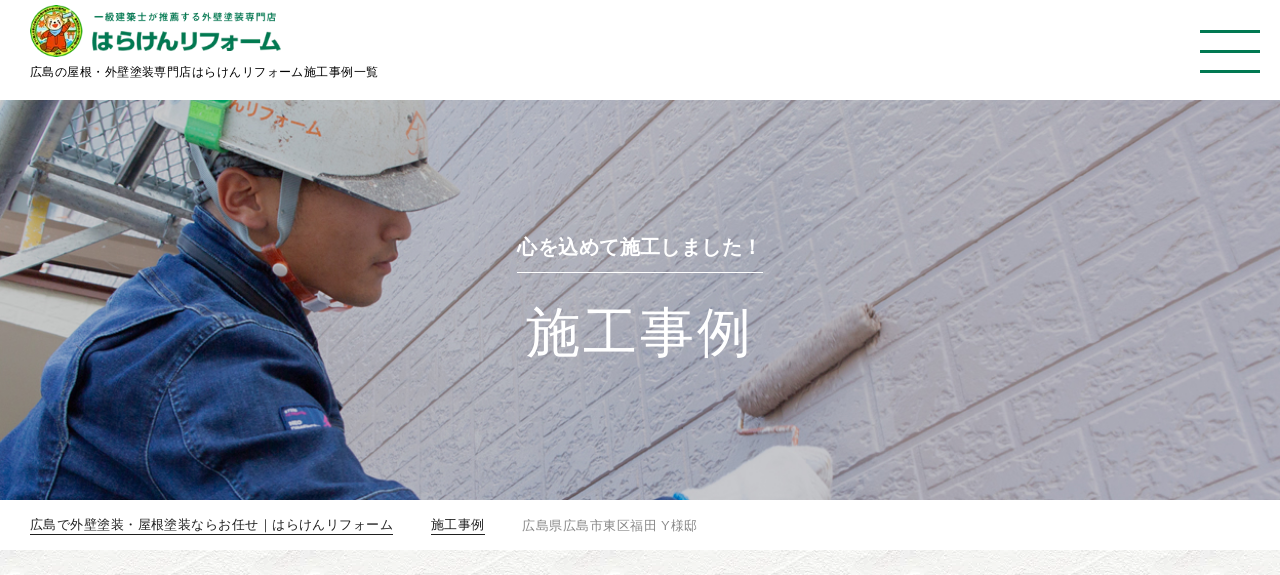

--- FILE ---
content_type: text/html; charset=UTF-8
request_url: https://harakenkou.com/paintcase/535/
body_size: 10299
content:

<!DOCTYPE html>
<html dir="ltr" lang="ja"
	prefix="og: https://ogp.me/ns#" >

<head>
    <meta charset="UTF-8">
    <meta http-equiv="X-UA-Compatible" content="IE=edge">
    <meta name="viewport" content="width=device-width, initial-scale=1.0">
    <!-- favicon -->
    <link rel="icon" type="image/png" href="https://harakenkou.com/cont/wp-content/themes/haraken_theme/img/favicons/favicon.ico">
    <link rel="shortcut icon" href="https://harakenkou.com/cont/wp-content/themes/haraken_theme/img/favicons/favicon.ico">
    <link rel="apple-touch-icon" href="https://harakenkou.com/cont/wp-content/themes/haraken_theme/img/favicons/apple-touch-icon.png">
    <!-- CSS -->
    <link rel="stylesheet" href="https://unpkg.com/ress/dist/ress.min.css">
                    <link rel="stylesheet" href="https://unpkg.com/beerslider/dist/BeerSlider.css">
        <link rel="stylesheet" href="https://harakenkou.com/cont/wp-content/themes/haraken_theme/css/libs/scroll-hint.css">

    <link rel="stylesheet" href="https://harakenkou.com/cont/wp-content/themes/haraken_theme/css/style.css">
    <!-- fonts -->
    <!--<script src="https://kit.fontawesome.com/e2f61390d0.js" crossorigin="anonymous"></script>-->
    <link href="https://cdnjs.cloudflare.com/ajax/libs/font-awesome/7.0.1/css/all.min.css" rel="stylesheet">
    <link rel="preconnect" href="https://fonts.googleapis.com">
    <link rel="preconnect" href="https://fonts.gstatic.com" crossorigin>
    <link href="https://fonts.googleapis.com/css2?family=Roboto:wght@400;500;700&display=swap" rel="stylesheet">
    <!-- Google Tag Manager -->
    <script>
        (function(w, d, s, l, i) {
            w[l] = w[l] || [];
            w[l].push({
                'gtm.start': new Date().getTime(),
                event: 'gtm.js'
            });
            var f = d.getElementsByTagName(s)[0],
                j = d.createElement(s),
                dl = l != 'dataLayer' ? '&l=' + l : '';
            j.async = true;
            j.src =
                'https://www.googletagmanager.com/gtm.js?id=' + i + dl;
            f.parentNode.insertBefore(j, f);
        })(window, document, 'script', 'dataLayer', 'GTM-MCXMQGC');
    </script>
    <!-- End Google Tag Manager -->
    <title>広島県広島市東区福田 Y様邸 - 広島で外壁塗装・屋根塗装ならテレビで評判のはらけんリフォームへ！</title>

		<!-- All in One SEO 4.2.6.1 - aioseo.com -->
		<meta name="robots" content="max-image-preview:large" />
		<link rel="canonical" href="https://harakenkou.com/paintcase/535/" />
		<meta name="generator" content="All in One SEO (AIOSEO) 4.2.6.1 " />
		<meta property="og:locale" content="ja_JP" />
		<meta property="og:site_name" content="広島で外壁塗装・屋根塗装ならテレビで評判のはらけんリフォームへ！ - 広島県から手抜きがない外壁塗装店として認められ、住宅のプロ「１級建築士」からも認められた、広島の屋根・外壁塗装専門店です。家の塗り替えなら実績３０００件以上のプロ集団にお任せください。" />
		<meta property="og:type" content="article" />
		<meta property="og:title" content="広島県広島市東区福田 Y様邸 - 広島で外壁塗装・屋根塗装ならテレビで評判のはらけんリフォームへ！" />
		<meta property="og:url" content="https://harakenkou.com/paintcase/535/" />
		<meta property="og:image" content="https://harakenkou.com/cont/wp-content/uploads/2024/05/mv1.jpg" />
		<meta property="og:image:secure_url" content="https://harakenkou.com/cont/wp-content/uploads/2024/05/mv1.jpg" />
		<meta property="og:image:width" content="1500" />
		<meta property="og:image:height" content="900" />
		<meta property="article:published_time" content="2022-10-31T07:55:24+00:00" />
		<meta property="article:modified_time" content="2022-10-31T07:55:24+00:00" />
		<meta name="twitter:card" content="summary_large_image" />
		<meta name="twitter:title" content="広島県広島市東区福田 Y様邸 - 広島で外壁塗装・屋根塗装ならテレビで評判のはらけんリフォームへ！" />
		<meta name="twitter:image" content="https://harakenkou.com/cont/wp-content/uploads/2024/05/mv1.jpg" />
		<script type="application/ld+json" class="aioseo-schema">
			{"@context":"https:\/\/schema.org","@graph":[{"@type":"BreadcrumbList","@id":"https:\/\/harakenkou.com\/paintcase\/535\/#breadcrumblist","itemListElement":[{"@type":"ListItem","@id":"https:\/\/harakenkou.com\/#listItem","position":1,"item":{"@type":"WebPage","@id":"https:\/\/harakenkou.com\/","name":"Home","description":"\u5e83\u5cf6\u770c\u304b\u3089\u624b\u629c\u304d\u304c\u306a\u3044\u5916\u58c1\u5857\u88c5\u5e97\u3068\u3057\u3066\u8a8d\u3081\u3089\u308c\u3001\u4f4f\u5b85\u306e\u30d7\u30ed\u300c\uff11\u7d1a\u5efa\u7bc9\u58eb\u300d\u304b\u3089\u3082\u8a8d\u3081\u3089\u308c\u305f\u3001\u5e83\u5cf6\u306e\u5c4b\u6839\u30fb\u5916\u58c1\u5857\u88c5\u5c02\u9580\u5e97\u3067\u3059\u3002\u5bb6\u306e\u5857\u308a\u66ff\u3048\u306a\u3089\u5b9f\u7e3e\uff13\uff10\uff10\uff10\u4ef6\u4ee5\u4e0a\u306e\u30d7\u30ed\u96c6\u56e3\u306b\u304a\u4efb\u305b\u304f\u3060\u3055\u3044\u3002","url":"https:\/\/harakenkou.com\/"},"nextItem":"https:\/\/harakenkou.com\/paintcase\/535\/#listItem"},{"@type":"ListItem","@id":"https:\/\/harakenkou.com\/paintcase\/535\/#listItem","position":2,"item":{"@type":"WebPage","@id":"https:\/\/harakenkou.com\/paintcase\/535\/","name":"\u5e83\u5cf6\u770c\u5e83\u5cf6\u5e02\u6771\u533a\u798f\u7530 Y\u69d8\u90b8","url":"https:\/\/harakenkou.com\/paintcase\/535\/"},"previousItem":"https:\/\/harakenkou.com\/#listItem"}]},{"@type":"Organization","@id":"https:\/\/harakenkou.com\/#organization","name":"\u5e83\u5cf6\u3067\u5916\u58c1\u5857\u88c5\u30fb\u5c4b\u6839\u5857\u88c5\u306a\u3089\u304a\u4efb\u305b\uff5c\u306f\u3089\u3051\u3093\u30ea\u30d5\u30a9\u30fc\u30e0","url":"https:\/\/harakenkou.com\/"},{"@type":"WebPage","@id":"https:\/\/harakenkou.com\/paintcase\/535\/#webpage","url":"https:\/\/harakenkou.com\/paintcase\/535\/","name":"\u5e83\u5cf6\u770c\u5e83\u5cf6\u5e02\u6771\u533a\u798f\u7530 Y\u69d8\u90b8 - \u5e83\u5cf6\u3067\u5916\u58c1\u5857\u88c5\u30fb\u5c4b\u6839\u5857\u88c5\u306a\u3089\u30c6\u30ec\u30d3\u3067\u8a55\u5224\u306e\u306f\u3089\u3051\u3093\u30ea\u30d5\u30a9\u30fc\u30e0\u3078\uff01","inLanguage":"ja","isPartOf":{"@id":"https:\/\/harakenkou.com\/#website"},"breadcrumb":{"@id":"https:\/\/harakenkou.com\/paintcase\/535\/#breadcrumblist"},"author":"https:\/\/harakenkou.com\/author\/harakenkou_reform\/#author","creator":"https:\/\/harakenkou.com\/author\/harakenkou_reform\/#author","image":{"@type":"ImageObject","url":"https:\/\/harakenkou.com\/cont\/wp-content\/uploads\/2022\/10\/176c3fa01584e61ecb4c68c3d3b8b844-scaled.jpg","@id":"https:\/\/harakenkou.com\/#mainImage","width":2560,"height":1920},"primaryImageOfPage":{"@id":"https:\/\/harakenkou.com\/paintcase\/535\/#mainImage"},"datePublished":"2022-10-31T07:55:24+09:00","dateModified":"2022-10-31T07:55:24+09:00"},{"@type":"WebSite","@id":"https:\/\/harakenkou.com\/#website","url":"https:\/\/harakenkou.com\/","name":"\u5e83\u5cf6\u3067\u5916\u58c1\u5857\u88c5\u30fb\u5c4b\u6839\u5857\u88c5\u306a\u3089\u30c6\u30ec\u30d3\u3067\u8a55\u5224\u306e\u306f\u3089\u3051\u3093\u30ea\u30d5\u30a9\u30fc\u30e0\u3078\uff01","description":"\u5e83\u5cf6\u770c\u304b\u3089\u624b\u629c\u304d\u304c\u306a\u3044\u5916\u58c1\u5857\u88c5\u5e97\u3068\u3057\u3066\u8a8d\u3081\u3089\u308c\u3001\u4f4f\u5b85\u306e\u30d7\u30ed\u300c\uff11\u7d1a\u5efa\u7bc9\u58eb\u300d\u304b\u3089\u3082\u8a8d\u3081\u3089\u308c\u305f\u3001\u5e83\u5cf6\u306e\u5c4b\u6839\u30fb\u5916\u58c1\u5857\u88c5\u5c02\u9580\u5e97\u3067\u3059\u3002\u5bb6\u306e\u5857\u308a\u66ff\u3048\u306a\u3089\u5b9f\u7e3e\uff13\uff10\uff10\uff10\u4ef6\u4ee5\u4e0a\u306e\u30d7\u30ed\u96c6\u56e3\u306b\u304a\u4efb\u305b\u304f\u3060\u3055\u3044\u3002","inLanguage":"ja","publisher":{"@id":"https:\/\/harakenkou.com\/#organization"}}]}
		</script>
		<!-- All in One SEO -->

<link rel='dns-prefetch' href='//s.w.org' />
<link rel="alternate" type="application/rss+xml" title="広島で外壁塗装・屋根塗装ならテレビで評判のはらけんリフォームへ！ &raquo; フィード" href="https://harakenkou.com/feed/" />
<link rel="alternate" type="application/rss+xml" title="広島で外壁塗装・屋根塗装ならテレビで評判のはらけんリフォームへ！ &raquo; コメントフィード" href="https://harakenkou.com/comments/feed/" />
<link rel='stylesheet' id='wp-block-library-css'  href='https://harakenkou.com/cont/wp-includes/css/dist/block-library/style.min.css?ver=6.0.2' type='text/css' media='all' />
<style id='global-styles-inline-css' type='text/css'>
body{--wp--preset--color--black: #000000;--wp--preset--color--cyan-bluish-gray: #abb8c3;--wp--preset--color--white: #ffffff;--wp--preset--color--pale-pink: #f78da7;--wp--preset--color--vivid-red: #cf2e2e;--wp--preset--color--luminous-vivid-orange: #ff6900;--wp--preset--color--luminous-vivid-amber: #fcb900;--wp--preset--color--light-green-cyan: #7bdcb5;--wp--preset--color--vivid-green-cyan: #00d084;--wp--preset--color--pale-cyan-blue: #8ed1fc;--wp--preset--color--vivid-cyan-blue: #0693e3;--wp--preset--color--vivid-purple: #9b51e0;--wp--preset--gradient--vivid-cyan-blue-to-vivid-purple: linear-gradient(135deg,rgba(6,147,227,1) 0%,rgb(155,81,224) 100%);--wp--preset--gradient--light-green-cyan-to-vivid-green-cyan: linear-gradient(135deg,rgb(122,220,180) 0%,rgb(0,208,130) 100%);--wp--preset--gradient--luminous-vivid-amber-to-luminous-vivid-orange: linear-gradient(135deg,rgba(252,185,0,1) 0%,rgba(255,105,0,1) 100%);--wp--preset--gradient--luminous-vivid-orange-to-vivid-red: linear-gradient(135deg,rgba(255,105,0,1) 0%,rgb(207,46,46) 100%);--wp--preset--gradient--very-light-gray-to-cyan-bluish-gray: linear-gradient(135deg,rgb(238,238,238) 0%,rgb(169,184,195) 100%);--wp--preset--gradient--cool-to-warm-spectrum: linear-gradient(135deg,rgb(74,234,220) 0%,rgb(151,120,209) 20%,rgb(207,42,186) 40%,rgb(238,44,130) 60%,rgb(251,105,98) 80%,rgb(254,248,76) 100%);--wp--preset--gradient--blush-light-purple: linear-gradient(135deg,rgb(255,206,236) 0%,rgb(152,150,240) 100%);--wp--preset--gradient--blush-bordeaux: linear-gradient(135deg,rgb(254,205,165) 0%,rgb(254,45,45) 50%,rgb(107,0,62) 100%);--wp--preset--gradient--luminous-dusk: linear-gradient(135deg,rgb(255,203,112) 0%,rgb(199,81,192) 50%,rgb(65,88,208) 100%);--wp--preset--gradient--pale-ocean: linear-gradient(135deg,rgb(255,245,203) 0%,rgb(182,227,212) 50%,rgb(51,167,181) 100%);--wp--preset--gradient--electric-grass: linear-gradient(135deg,rgb(202,248,128) 0%,rgb(113,206,126) 100%);--wp--preset--gradient--midnight: linear-gradient(135deg,rgb(2,3,129) 0%,rgb(40,116,252) 100%);--wp--preset--duotone--dark-grayscale: url('#wp-duotone-dark-grayscale');--wp--preset--duotone--grayscale: url('#wp-duotone-grayscale');--wp--preset--duotone--purple-yellow: url('#wp-duotone-purple-yellow');--wp--preset--duotone--blue-red: url('#wp-duotone-blue-red');--wp--preset--duotone--midnight: url('#wp-duotone-midnight');--wp--preset--duotone--magenta-yellow: url('#wp-duotone-magenta-yellow');--wp--preset--duotone--purple-green: url('#wp-duotone-purple-green');--wp--preset--duotone--blue-orange: url('#wp-duotone-blue-orange');--wp--preset--font-size--small: 13px;--wp--preset--font-size--medium: 20px;--wp--preset--font-size--large: 36px;--wp--preset--font-size--x-large: 42px;}.has-black-color{color: var(--wp--preset--color--black) !important;}.has-cyan-bluish-gray-color{color: var(--wp--preset--color--cyan-bluish-gray) !important;}.has-white-color{color: var(--wp--preset--color--white) !important;}.has-pale-pink-color{color: var(--wp--preset--color--pale-pink) !important;}.has-vivid-red-color{color: var(--wp--preset--color--vivid-red) !important;}.has-luminous-vivid-orange-color{color: var(--wp--preset--color--luminous-vivid-orange) !important;}.has-luminous-vivid-amber-color{color: var(--wp--preset--color--luminous-vivid-amber) !important;}.has-light-green-cyan-color{color: var(--wp--preset--color--light-green-cyan) !important;}.has-vivid-green-cyan-color{color: var(--wp--preset--color--vivid-green-cyan) !important;}.has-pale-cyan-blue-color{color: var(--wp--preset--color--pale-cyan-blue) !important;}.has-vivid-cyan-blue-color{color: var(--wp--preset--color--vivid-cyan-blue) !important;}.has-vivid-purple-color{color: var(--wp--preset--color--vivid-purple) !important;}.has-black-background-color{background-color: var(--wp--preset--color--black) !important;}.has-cyan-bluish-gray-background-color{background-color: var(--wp--preset--color--cyan-bluish-gray) !important;}.has-white-background-color{background-color: var(--wp--preset--color--white) !important;}.has-pale-pink-background-color{background-color: var(--wp--preset--color--pale-pink) !important;}.has-vivid-red-background-color{background-color: var(--wp--preset--color--vivid-red) !important;}.has-luminous-vivid-orange-background-color{background-color: var(--wp--preset--color--luminous-vivid-orange) !important;}.has-luminous-vivid-amber-background-color{background-color: var(--wp--preset--color--luminous-vivid-amber) !important;}.has-light-green-cyan-background-color{background-color: var(--wp--preset--color--light-green-cyan) !important;}.has-vivid-green-cyan-background-color{background-color: var(--wp--preset--color--vivid-green-cyan) !important;}.has-pale-cyan-blue-background-color{background-color: var(--wp--preset--color--pale-cyan-blue) !important;}.has-vivid-cyan-blue-background-color{background-color: var(--wp--preset--color--vivid-cyan-blue) !important;}.has-vivid-purple-background-color{background-color: var(--wp--preset--color--vivid-purple) !important;}.has-black-border-color{border-color: var(--wp--preset--color--black) !important;}.has-cyan-bluish-gray-border-color{border-color: var(--wp--preset--color--cyan-bluish-gray) !important;}.has-white-border-color{border-color: var(--wp--preset--color--white) !important;}.has-pale-pink-border-color{border-color: var(--wp--preset--color--pale-pink) !important;}.has-vivid-red-border-color{border-color: var(--wp--preset--color--vivid-red) !important;}.has-luminous-vivid-orange-border-color{border-color: var(--wp--preset--color--luminous-vivid-orange) !important;}.has-luminous-vivid-amber-border-color{border-color: var(--wp--preset--color--luminous-vivid-amber) !important;}.has-light-green-cyan-border-color{border-color: var(--wp--preset--color--light-green-cyan) !important;}.has-vivid-green-cyan-border-color{border-color: var(--wp--preset--color--vivid-green-cyan) !important;}.has-pale-cyan-blue-border-color{border-color: var(--wp--preset--color--pale-cyan-blue) !important;}.has-vivid-cyan-blue-border-color{border-color: var(--wp--preset--color--vivid-cyan-blue) !important;}.has-vivid-purple-border-color{border-color: var(--wp--preset--color--vivid-purple) !important;}.has-vivid-cyan-blue-to-vivid-purple-gradient-background{background: var(--wp--preset--gradient--vivid-cyan-blue-to-vivid-purple) !important;}.has-light-green-cyan-to-vivid-green-cyan-gradient-background{background: var(--wp--preset--gradient--light-green-cyan-to-vivid-green-cyan) !important;}.has-luminous-vivid-amber-to-luminous-vivid-orange-gradient-background{background: var(--wp--preset--gradient--luminous-vivid-amber-to-luminous-vivid-orange) !important;}.has-luminous-vivid-orange-to-vivid-red-gradient-background{background: var(--wp--preset--gradient--luminous-vivid-orange-to-vivid-red) !important;}.has-very-light-gray-to-cyan-bluish-gray-gradient-background{background: var(--wp--preset--gradient--very-light-gray-to-cyan-bluish-gray) !important;}.has-cool-to-warm-spectrum-gradient-background{background: var(--wp--preset--gradient--cool-to-warm-spectrum) !important;}.has-blush-light-purple-gradient-background{background: var(--wp--preset--gradient--blush-light-purple) !important;}.has-blush-bordeaux-gradient-background{background: var(--wp--preset--gradient--blush-bordeaux) !important;}.has-luminous-dusk-gradient-background{background: var(--wp--preset--gradient--luminous-dusk) !important;}.has-pale-ocean-gradient-background{background: var(--wp--preset--gradient--pale-ocean) !important;}.has-electric-grass-gradient-background{background: var(--wp--preset--gradient--electric-grass) !important;}.has-midnight-gradient-background{background: var(--wp--preset--gradient--midnight) !important;}.has-small-font-size{font-size: var(--wp--preset--font-size--small) !important;}.has-medium-font-size{font-size: var(--wp--preset--font-size--medium) !important;}.has-large-font-size{font-size: var(--wp--preset--font-size--large) !important;}.has-x-large-font-size{font-size: var(--wp--preset--font-size--x-large) !important;}
</style>
<link rel='stylesheet' id='original-style-css'  href='https://harakenkou.com/cont/wp-content/themes/haraken_theme/style.css?ver=1665741904' type='text/css' media='all' />
<!--[if lt IE 9]>
<script type='text/javascript' src='https://harakenkou.com/cont/wp-content/themes/haraken_theme/js/lib/html5shiv.min.js?ver=6.0.2' id='html5shiv-js'></script>
<![endif]-->
<!--[if lt IE 9]>
<script type='text/javascript' src='https://harakenkou.com/cont/wp-content/themes/haraken_theme/js/lib/flexibility.min.js?ver=6.0.2' id='flexibility-js'></script>
<![endif]-->
<link rel="https://api.w.org/" href="https://harakenkou.com/wp-json/" /><link rel="EditURI" type="application/rsd+xml" title="RSD" href="https://harakenkou.com/cont/xmlrpc.php?rsd" />
<link rel="wlwmanifest" type="application/wlwmanifest+xml" href="https://harakenkou.com/cont/wp-includes/wlwmanifest.xml" /> 
<meta name="generator" content="WordPress 6.0.2" />
<link rel='shortlink' href='https://harakenkou.com/?p=535' />
<link rel="alternate" type="application/json+oembed" href="https://harakenkou.com/wp-json/oembed/1.0/embed?url=https%3A%2F%2Fharakenkou.com%2Fpaintcase%2F535%2F" />
<link rel="alternate" type="text/xml+oembed" href="https://harakenkou.com/wp-json/oembed/1.0/embed?url=https%3A%2F%2Fharakenkou.com%2Fpaintcase%2F535%2F&#038;format=xml" />
    <!-- Begin Mieruca Embed Code -->
    <script type="text/javascript" id="mierucajs">
        window.__fid = window.__fid || [];
        __fid.push([741503439]);
        (function() {
            function mieruca() {
                if (typeof window.__fjsld != "undefined") return;
                window.__fjsld = 1;
                var fjs = document.createElement('script');
                fjs.type = 'text/javascript';
                fjs.async = true;
                fjs.id = "fjssync";
                var timestamp = new Date;
                fjs.src = ('https:' == document.location.protocol ? 'https' : 'http') + '://hm.mieru-ca.com/service/js/mieruca-hm.js?v=' + timestamp.getTime();
                var x = document.getElementsByTagName('script')[0];
                x.parentNode.insertBefore(fjs, x);
            };
            setTimeout(mieruca, 500);
            document.readyState != "complete" ? (window.attachEvent ? window.attachEvent("onload", mieruca) : window.addEventListener("load", mieruca, false)) : mieruca();
        })();
    </script>
    <!-- End Mieruca Embed Code -->
</head>

<body>
    <!-- Google Tag Manager (noscript) -->
    <noscript><iframe src="https://www.googletagmanager.com/ns.html?id=GTM-MCXMQGC" height="0" width="0" style="display:none;visibility:hidden"></iframe></noscript>
    <!-- End Google Tag Manager (noscript) -->

    <header class="layout-header b-header fadeIn under">
        <div class="wrap1440 flex justify-between items-center">
            <div class="b-header__name ">
                <a href="https://harakenkou.com/">
                                            <img src="https://harakenkou.com/cont/wp-content/themes/haraken_theme/img/common/logo-green.webp" srcset="https://harakenkou.com/cont/wp-content/themes/haraken_theme/img/common/logo-green_2x.webp 2x" alt="一級建築士が推薦する外壁塗装専門店 はらけんリフォーム">
                                    </a>

                                                                                                                                                                <h1 class="b-head1">広島の屋根・外壁塗装専門店はらけんリフォーム施工事例一覧</h1>                                                                                                                                            </div>

            <div class="layout-header__right justify-end">
                <div>
                    <div class="layout-header__right-top flex items-center justify-end">
                        <nav class="b-header__gnav-small">
                            <ul class="b-header__gnav-small-list b-gnav-small flex">
                                <li class="b-gnav-small__item"><a href="https://harakenkou.com/blog/">スタッフブログ</a></li>
                                <li class="b-gnav-small__item"><a href="https://harakenkou.com/news/">お知らせ</a></li>
                                <li class="b-gnav-small__item"><a href="https://harakenkou.com/youtube/">はらけんYouTube</a></li>
                            </ul>
                        </nav>
                        <ul class="b-header__sns b-sns-icons flex">
                            <li class="b-sns-icons__item"><a href="https://www.instagram.com/haraken.tv/" target="_blank" rel="noopener noreferrer"><i class="fa-brands fa-instagram"></i></a></li>
                            <li class="b-sns-icons__item"><a href="https://twitter.com/harakenreform" target="_blank" rel="noopener noreferrer"><i class="fa-brands fa-x-twitter"></i></a></li>
                            <li class="b-sns-icons__item"><a href="https://www.facebook.com/araigma" target="_blank" rel="noopener noreferrer"><i class="fa-brands fa-facebook"></i></a></li>
                            <li class="b-sns-icons__item"><a href="https://www.youtube.com/channel/UCUs1Y2cTCrpmCfOLU_6RGkw/videos" target="_blank" rel="noopener noreferrer"><i class="fa-brands fa-youtube"></i></a></li>
                        </ul>
                        <div class="b-tel-box b-tel-box--green-white">
                            <a href="tel:082-847-2648" class="b-tel-box__link">
                                <p class="b-tel-box__number flex items-center justify-center"><img src="https://harakenkou.com/cont/wp-content/themes/haraken_theme/img/common/ico_tel-white.png" srcset="https://harakenkou.com/cont/wp-content/themes/haraken_theme/img/common/ico_tel-white_2x.png 2x" alt="電話"><span class="number">082-847-2648</span></p>
                                <p class="b-tel-box__time">受付時間／9:00～19:00（年中無休）</p>
                            </a>
                        </div>
                    </div>



                    <nav class="b-header__gnav">
                        <ul class="b-header__gnav-list b-gnav flex justify-end">
                            <li class="b-gnav__item has-child"><a href="https://harakenkou.com/reason/">選ばれる理由<i class="fa-solid fa-angle-down"></i></a>
                                <ul>
                                    <li class="b-gnav__item"><a href="https://harakenkou.com/showroom/">ショールーム</a></li>
                                    <li class="b-gnav__item"><a href="https://harakenkou.com/painting-price/">料金について</a></li>
                                    <li class="b-gnav__item"><a href="https://harakenkou.com/flow/">施工の流れ</a></li>
                                    <li class="b-gnav__item"><a href="https://harakenkou.com/after_follow/">保証・アフターフォロー</a></li>
                                    <li class="b-gnav__item"><a href="https://harakenkou.com/colorsimu/">カラーシミュレーション</a></li>
                                </ul>
                            </li>

                            <li class="b-gnav__item"><a href="https://harakenkou.com/paintflow/">こだわりの施工手順</a></li>
                            <li class="b-gnav__item"><a href="https://harakenkou.com/paintcase/">施工事例</a></li>
                            <li class="b-gnav__item"><a href="https://harakenkou.com/voice/">お客様の声</a></li>
                            <li class="b-gnav__item has-child"><a href="https://harakenkou.com/company/">会社案内<i class="fa-solid fa-angle-down"></i></a>
                                <ul>
                                    <li class="b-gnav__item"><a href="https://harakenkou.com/staff/">スタッフ紹介</a></li>
                                </ul>
                            </li>
                            <li class="b-gnav__item"><a href="https://harakenkou.com/recruit/">採用情報</a></li>

                            <li class="b-gnav__item has-child"><a href="https://harakenkou.com/contact/">お問い合わせ<i class="fa-solid fa-angle-down"></i></a>
                                <ul>
                                    <li class="b-gnav__item"><a href="https://harakenkou.com/#estimate"><span>かんたんお見積り依頼</span></a></li>
                                    <!-- <li class="b-gnav__item"><a href="https://harakenkou.com/document/"><span>資料請求</span></a></li> -->
                                </ul>
                            </li>
                        </ul>
                    </nav>

                </div>
                <div class="b-tel-box b-tel-box--green-white b-tel-box--scroll">
                    <a href="tel:082-847-2648" class="b-tel-box__link">
                        <p class="b-tel-box__number flex items-center justify-center"><img src="https://harakenkou.com/cont/wp-content/themes/haraken_theme/img/common/ico_tel-white.png" srcset="https://harakenkou.com/cont/wp-content/themes/haraken_theme/img/common/ico_tel-white_2x.png 2x" alt="電話"><span class="number">082-847-2648</span></p>
                        <p class="b-tel-box__time">受付時間／9:00～19:00（年中無休）</p>
                    </a>
                </div>
            </div>
        </div>

        <div class="layout-sp-nav-btn"><span></span><span></span><span></span></div>

        <div class="layout-sp-nav new-sp-gnav">
            <div class="new-sp-gnav-flex flex">
                <ul class="b-header__gnav-list b-gnav">
                    <li class="b-gnav__item"><a href="https://harakenkou.com/"><img src="https://harakenkou.com/cont/wp-content/themes/haraken_theme/img/common/icon_home.png" alt="">TOP</a></li>
                    <li class="b-gnav__item"><a href="https://harakenkou.com/flow/">施工の流れ</a></li>
                    <li class="b-gnav__item"><a href="https://harakenkou.com/paintcase/">施工事例</a></li>
                    <li class="b-gnav__item"><a href="https://harakenkou.com/voice/">お客様の声</a></li>
                    <li class="b-gnav__item"><a href="https://harakenkou.com/after_follow/">保証・アフターフォロー</a></li>
                    <li class="b-gnav__item"><a href="https://harakenkou.com/colorsimu/">カラーシミュレーション</a></li>
                    <li class="b-gnav__item --half"><a href="https://harakenkou.com/company/">会社案内</a></li>
                    <li class="b-gnav__item --half"><a href="https://harakenkou.com/painting-price/">料金について</a></li>
                </ul>
            </div>


            <ul class="b-header__gnav-small-list b-gnav-small flex mb30 flex-wrap">

                <li class="b-gnav-small__item"><a href="https://harakenkou.com/blog/">スタッフブログ</a></li>
                <li class="b-gnav-small__item"><a href="https://harakenkou.com/news/">お知らせ</a></li>
                <li class="b-gnav-small__item"><a href="https://harakenkou.com/youtube/">はらけんYouTube</a></li>
                <!-- <li class="b-gnav-small__item"><a href="https://harakenkou.com/sitemap/">サイトマップ</a></li>
                    <li class="b-gnav-small__item"><a href="https://harakenkou.com/privacy/">プライバシーポリシー</a></li> -->
            </ul>
            <ul class="b-header__sns b-sns-icons flex">
                <li class="b-sns-icons__item"><a href="https://www.instagram.com/haraken.tv/" target="_blank" rel="noopener noreferrer"><i class="fa-brands fa-instagram"></i></a></li>
                <li class="b-sns-icons__item"><a href="https://twitter.com/harakenreform" target="_blank" rel="noopener noreferrer"><i class="fa-brands fa-x-twitter"></i></a></li>
                <li class="b-sns-icons__item"><a href="https://www.facebook.com/araigma" target="_blank" rel="noopener noreferrer"><i class="fa-brands fa-facebook"></i></a></li>
                <li class="b-sns-icons__item"><a href="https://www.youtube.com/channel/UCUs1Y2cTCrpmCfOLU_6RGkw/videos" target="_blank" rel="noopener noreferrer"><i class="fa-brands fa-youtube"></i></a></li>
            </ul>
        </div>

        <div class="b-tel-box b-tel-box--green-white b-tel-box--scroll b-tel-box--sp">
            <a href="tel:082-847-2648" class="b-tel-box__link">
                <p class="b-tel-box__number flex items-center justify-center"><img src="https://harakenkou.com/cont/wp-content/themes/haraken_theme/img/common/ico_tel-white.png" srcset="https://harakenkou.com/cont/wp-content/themes/haraken_theme/img/common/ico_tel-white_2x.png 2x" alt="電話"><span class="number">082-847-2648</span></p>
                <p class="b-tel-box__time">受付時間／9:00～19:00（年中無休）</p>
            </a>
        </div>
        </div>
    </header>

    <ul class="b-side-icons d-none">
        <li class="b-side-icons__item b-side-icons__item--circle b-side-icons__item--tel"><a href="tel:082-847-2648"><span>電話</span></a></li>
        <li class="b-side-icons__item b-side-icons__item--circle  b-side-icons__item--mail"><a href="https://harakenkou.com/contact/"><span>問い合わせ</span></a></li>
        <li class="b-side-icons__item b-side-icons__item--circle  b-side-icons__item--mitsumori"><a href="https://harakenkou.com/#estimate"><span>お見積り</span></a></li>
        <!-- <li class="b-side-icons__item b-side-icons__item--circle  b-side-icons__item--document"><a href="https://harakenkou.com/document/"><span>資料請求</span></a></li> -->
        <li class="b-side-icons__item b-side-icons__item--pagetop" id="page-top"><a href="#"><img src="https://harakenkou.com/cont/wp-content/themes/haraken_theme/img/common/page-top.png" srcset="https://harakenkou.com/cont/wp-content/themes/haraken_theme/img/common/page-top_2x.png 2x" alt="TOP" class="max80"></a></li>
    </ul>

    <div class="b-side-icons-newSp">
        <p class="page-top b-side-icons__item b-side-icons__item--pagetop sp-page-top" id="page-top"><a href="#"><img src="https://harakenkou.com/cont/wp-content/themes/haraken_theme/img/common/page-top.png" srcset="https://harakenkou.com/cont/wp-content/themes/haraken_theme/img/common/page-top_2x.png 2x" alt="TOP" class="max80"></a></p>

        <ul class="sp-fixed-bottom flex">
            <li class="sp-fixed-bottom-item --phone">
                <a href="tel:082-847-2648">
                    <p class="title"><img src="https://harakenkou.com/cont/wp-content/themes/haraken_theme/img/common/icon_phone.png" alt="電話"><span>電話で相談する</span></p>
                    <p class="b-tel-box__time">9:00～19:00<br class="sp-br-newSp">（年中無休）</p>
                </a>
            </li>
            <li class="sp-fixed-bottom-item --mitsumori">
                <a href="https://harakenkou.com/#estimate">
                    <p class="title"><img src="https://harakenkou.com/cont/wp-content/themes/haraken_theme/img/common/icon_pen.png" alt="アイコンえんぴつ"><span>かんたん<br>お見積り依頼</span></p>
                </a>
            </li>
            <li class="sp-fixed-bottom-item --line">
                <a href="https://harakenkou.com/#estimate">
                    <p class="title"><img src="https://harakenkou.com/cont/wp-content/themes/haraken_theme/img/common/icon_line.png" alt="LINE"><span>LINEで<br>お問い合わせ</span></p>
                </a>
            </li>
        </ul>
    </div>
<main class="layout-main layout-under">
  <div class="b-page-title flex flex-col items-center justify-center b-page-title--works">
    <p>心を込めて施工しました！</p>
    <h2>施工事例</h2>
  </div>
  <nav class="b-bread-nav wrap1440">
    <ol class="b-bread-nav-list flex flex-wrap items-start sm:items-center sm:flex-row flex-col">
      <li class="b-bread-nav-list__item">
        <a href="https://harakenkou.com/">広島で外壁塗装・屋根塗装ならお任せ｜はらけんリフォーム</a>
      </li>
      <li class="b-bread-nav-list__item">
        <a href="https://harakenkou.com/paintcase/"><i class="fa-solid fa-angle-right"></i><span>施工事例</span></a>
      </li>
      <li class="b-bread-nav-list__item">
        <i class="fa-solid fa-angle-right"></i><span>広島県広島市東区福田 Y様邸</span>
      </li>
    </ol>
  </nav>
  <article class="layout-article">
    <div class="wrap1440">
      <h2 class="mb50 yumin">広島県広島市東区福田 Y様邸</h2>

      <div id="beer-slider" class="beer-slider mb80" data-beer-label="AFTER">
        <img src="https://harakenkou.com/cont/wp-content/uploads/2022/10/176c3fa01584e61ecb4c68c3d3b8b844-scaled.jpg" alt="After">
        <div class="beer-reveal" data-beer-label="BEFORE">
          <img src="https://harakenkou.com/cont/wp-content/uploads/2022/10/39784713958fb42a91368538e475e51c-scaled.jpg" alt="Before">
        </div>
      </div>

      <section class="layout-works-index b-works-index mb80">
        <h3 class="b-works-index__title text-center mb20">
          <i class="fa-solid fa-indent"></i>
          <span>目次</span>
        </h3>

        <ol class="b-works-index-list">
          <li class="b-works-index-list__item">
            <h3><a href="#about">広島県広島市東区福田の施工内容</a></h3>
          </li>

          <li class="b-works-index-list__item">
            <h3><a href="#diagnosis-report">広島県広島市東区福田の塗装前の診断レポート</a></h3><br>
                                                                                                          </li>
          <li class="b-works-index-list__item">
            <h3><a href="#report">広島県広島市東区福田工事中レポート</a></h3>
          </li>
        </ol>
      </section>


      <section class="layout-works-about mb80" id="about">
        <h3 class="b-yellow-deco-txt mb50">広島県広島市東区福田の施工内容</h3>
        <dl class="b-works-about-list flex flex-wrap items-strech">
                                    <dt class="b-works-about-list__dt"> 外壁</dt>
              <dd class="b-works-about-list__dd"> サイディング</dd>
                          <dt class="b-works-about-list__dt"> 塗料</dt>
              <dd class="b-works-about-list__dd"> プラチナリファイン2000MF</dd>
                          <dt class="b-works-about-list__dt"> 屋根</dt>
              <dd class="b-works-about-list__dd"> カラーベスト</dd>
                          <dt class="b-works-about-list__dt"> 塗料</dt>
              <dd class="b-works-about-list__dd"> シャネサーモF</dd>
                          <dt class="b-works-about-list__dt"> 予算</dt>
              <dd class="b-works-about-list__dd"> 200万円</dd>
                          <dt class="b-works-about-list__dt"> その他</dt>
              <dd class="b-works-about-list__dd"> 壁のチョーキングと屋根の色剥げ　最後のリフォームにしたい<br />
新築のように蘇ったようで喜んでいる</dd>
                              </dl>
      </section>

      <section class="layout-works-diagnosis" id="diagnosis-report">
        <h3 class="b-yellow-deco-txt mb50">広島県広島市東区福田の塗装前の診断レポート</h3>
        <ul class="b-diagnosis-list">
                                                </ul>
      </section>

      <section class="layout-works-report" id="report">
        <h3 class="b-yellow-deco-txt mb50">工事中レポート</h3>
        <ol class="b-works-report flex flex-wrap items-start justify-between">
                  </ol>
      </section>
    </div>
    <div class="wrap1200">
      <div class="b-pagenavi-area-single">
        <a class="previouspostslink has" href="https://harakenkou.com/paintcase/532/" rel="prev"> <i class="fa-solid fa-angle-left"></i><span>前の施工事例へ</span></a>        <a href="https://harakenkou.com/paintcase/" class="b-link b-link--green"><i class="fa-solid fa-angle-left"></i><span>施工事例一覧へ戻る</span></a>
        <a class="nextpostslink has" href="https://harakenkou.com/paintcase/538/" rel="next"><span>次の施工事例へ</span><i class="fa-solid fa-angle-right"></i></a>      </div>
    </div>
  </article>

</main>

  <footer class="layout-footer">
      <div class="wrap1200 layout-covid">
          <picture>
              <source srcset="https://harakenkou.com/cont/wp-content/themes/haraken_theme/img/common/covid-banner.webp" media="(min-width: 640px)">
              <source srcset="https://harakenkou.com/cont/wp-content/themes/haraken_theme/img/common/covid-banner_sp.webp" media="(max-width: 640px)">
              <img src="https://harakenkou.com/cont/wp-content/themes/haraken_theme/img/common/covid-banner.webp" alt="新型コロナウイルス感染症の対策につきまして">
          </picture>
      </div>
            <section class="layout-footer-contact">
          <div class="wrap1200">
              <h2 class="b-sec-title">
                  <span class="b-sec-title__fukidashi">お見積りは無料です！</span>
                  <span class="b-sec-title__big"><span>お問い合わせ</span></span>
              </h2>
              <p class="yumin text-center">なんでもお気軽にお問い合わせください。</p>
              <div class="b-footer-contacts flex items-center justify-center flex-col lg:flex-row">
                  <div class="b-tel-box b-tel-box--transparent-white">
                      <a href="tel:082-847-2648" class="b-tel-box__link">
                          <p class="b-tel-box__number flex items-center justify-center"><img src="https://harakenkou.com/cont/wp-content/themes/haraken_theme/img/common/ico_tel-white.png" srcset="https://harakenkou.com/cont/wp-content/themes/haraken_theme/img/common/ico_tel-white_2x.png 2x" alt="電話"><span class="number">082-847-2648</span></p>
                          <p class="b-tel-box__time">受付時間／9:00～19:00（年中無休）</p>
                      </a>
                  </div>
                  <div class="b-footer-contacts__line">
                      <p class="yumin text-center">LINEから簡単スピードお問い合わせ！</p>
                      <a href="https://page.line.me/416cvhmv?openQrModal=true" class="b-link b-link--green" target="_blank" rel="noopener noreferrer"><img src="https://harakenkou.com/cont/wp-content/themes/haraken_theme/img/common/ico_line.png" srcset="https://harakenkou.com/cont/wp-content/themes/haraken_theme/img/common/ico_line_2x.png 2x" alt="LINE">&nbsp;<span>LINEに友達追加</span><i class="fa-solid fa-angle-right"></i></a>
                  </div>
              </div>
              <section class="layout-footer-form" id="estimate">
                  <h2 class="b-sec-title b-sec-title--footer-contact">
                      <span class="b-sec-title__fukidashi">約30秒でお申し込み！</span>
                      <span class="b-sec-title__big"><span>かんたんお見積り依頼</span></span>
                  </h2>
                  <p class="yumin sm:text-center text-left mb70">お見積りは<span>無料</span>です。お気軽にご依頼ください。</p>
                  <div class="layout-form">
                      <script type="text/javascript" charset="UTF-8" src="https://zipaddr.github.io/zipaddrx.js?v=1.37"></script>
                      <script type="text/javascript" charset="UTF-8">
                          function zipaddr_ownb() {
                              D.dli = '-';
                              D.wp = '1';
                              D.uver = '6.0.2';
                              D.sysid = 'MWWPForm';
                          }
                      </script>
                      <script type="text/javascript" charset="UTF-8" src="https://zipaddr.github.io/mwwpform.js"></script>
                      <div id="mw_wp_form_mw-wp-form-495" class="mw_wp_form mw_wp_form_input  ">
					<form method="post" action="" enctype="multipart/form-data"><dl class="b-form-list flex flex-wrap">
    <dt class="b-form-list__dt">
      <label>希望内容</label>
    </dt>
    <dd class="b-form-list__dd">
        
	<span class="mwform-checkbox-field horizontal-item">
		<label >
			<input type="checkbox" name="希望内容[data][]" value="外壁・屋根の無料診断" />
			<span class="mwform-checkbox-field-text">外壁・屋根の無料診断</span>
		</label>
	</span>
	<span class="mwform-checkbox-field horizontal-item">
		<label >
			<input type="checkbox" name="希望内容[data][]" value="雨漏り無料診断" />
			<span class="mwform-checkbox-field-text">雨漏り無料診断</span>
		</label>
	</span>
	<span class="mwform-checkbox-field horizontal-item">
		<label >
			<input type="checkbox" name="希望内容[data][]" value="お見積り希望" />
			<span class="mwform-checkbox-field-text">お見積り希望</span>
		</label>
	</span>

<input type="hidden" name="希望内容[separator]" value="," />

<input type="hidden" name="__children[希望内容][]" value="{&quot;\u5916\u58c1\u30fb\u5c4b\u6839\u306e\u7121\u6599\u8a3a\u65ad&quot;:&quot;\u5916\u58c1\u30fb\u5c4b\u6839\u306e\u7121\u6599\u8a3a\u65ad&quot;,&quot;\u96e8\u6f0f\u308a\u7121\u6599\u8a3a\u65ad&quot;:&quot;\u96e8\u6f0f\u308a\u7121\u6599\u8a3a\u65ad&quot;,&quot;\u304a\u898b\u7a4d\u308a\u5e0c\u671b&quot;:&quot;\u304a\u898b\u7a4d\u308a\u5e0c\u671b&quot;}" />

    </dd>
    <dt class="b-form-list__dt">
        <span class="required">必須</span><label for="name">お名前</label>
    </dt>
    <dd class="b-form-list__dd">
        
<input type="text" name="お名前" id="name" size="60" value="" placeholder="例）はらけん 太郎" />

    </dd>
    <dt class="b-form-list__dt">
        <label for="tel">電話番号</label>
    </dt>
    <dd class="b-form-list__dd">
        
<input type="text" name="電話番号" size="60" value="" placeholder="例）0000000000" />

    </dd>
    <dt class="b-form-list__dt">
        <span class="required">必須</span><label for="email">メールアドレス</label>
    </dt>
    <dd class="b-form-list__dd">
        
<input type="email" name="メールアドレス" id="email" size="60" value="" placeholder="例）example@xxx.com" data-conv-half-alphanumeric="true"/>

    </dd>
    <dt class="b-form-list__dt">
        <span class="required">必須</span><label for="">ご住所</label>
    </dt>
    <dd class="b-form-list__dd">
        <p class="mb-1 white-space-nowrap"><b>〒</b> 
<input type="text" name="zip" id="zip" class="wd-xs" size="60" value="" />
</p>
        <p class="mb-1">
<input type="text" name="addr" id="addr" size="60" value="" placeholder="例）広島県安芸郡海田町石原5-15" />
</p>
        <p class="white-space-nowrap"><b>番地：</b>
<input type="text" name="番地" class="wd-xs" size="60" value="" />
</p>
    </dd>
    <dt class="b-form-list__dt">
        <label for="text">お問い合わせ内容</label>
    </dt>
    <dd class="b-form-list__dd">
        
<textarea name="お問い合わせ内容" id="text" cols="50" rows="5" placeholder="お問い合わせ内容を具体的にご入力ください。"></textarea>

    </dd>
</dl>
<label class="b-check-label b-check-label--privacy">
    
	<span class="mwform-checkbox-field horizontal-item">
		<label for="privacy-1">
			<input type="checkbox" name="プライバシーポリシー[data][]" value="" id="privacy-1" />
			<span class="mwform-checkbox-field-text"></span>
		</label>
	</span>

<input type="hidden" name="プライバシーポリシー[separator]" value="," />
<span><a href="../privacy/" target="_blank" rel="noopener noreferrer">プライバシーポリシー</a>に同意する</span>
</label>

<button type="submit" name="submitConfirm" value="confirm" class="b-link b-link--green"><span>内容を確認する</span><i class="fa-solid fa-angle-right"></i></button>

<button class="b-link b-link--gray b-link--back" type="button" onclick="history.back()"><i class="fa-solid fa-angle-left"></i><span>編集する</span></button><br>
<input type="hidden" id="mw_wp_form_token" name="mw_wp_form_token" value="acbbf8a217" /><input type="hidden" name="_wp_http_referer" value="/paintcase/535/" /><input type="hidden" name="mw-wp-form-form-id" value="495" /><input type="hidden" name="mw-wp-form-form-verify-token" value="25dc7486ea0bd8fff0d88bc45e598ddf0aa65307" /></form>
				<!-- end .mw_wp_form --></div>                  </div>
              </section>
          </div>
      </section>
    <section class="layout-footer-gray">
      <div class="layout-footer-info wrap1200 flex justify-between items-start lg:flex-row flex-col">
          <div class="layout-footer-info__txt">
              <h2 class="mb1e"><img src="https://harakenkou.com/cont/wp-content/themes/haraken_theme/img/common/logo-green.webp" srcset="https://harakenkou.com/cont/wp-content/themes/haraken_theme/img/common/logo-green_2x.webp 2x" alt="一級建築士が推薦する外壁塗装専門店 はらけんリフォーム"></h2>
              <p class="mb1e">〒736-0004 広島県安芸郡海田町石原5-15<br>TEL：082-847-2648</p>
              <h3><a href="https://shoukouji119.com" target="_blank" rel="noopener noreferrer"><img src="https://harakenkou.com/cont/wp-content/themes/haraken_theme/img/common/logo-shoukouji.png" srcset="https://harakenkou.com/cont/wp-content/themes/haraken_theme/img/common/logo-shoukouji@2x.png 2x" alt="フランチャイズ加盟店募集サイト 小さな工事119番"></a></h3>
          </div>
          <div class="layout-footer-info__area flex sm:items-center sm:flex-row flex-col items-start">
              <h3>対象エリア</h3>
              <p>広島市（中区・東区・南区・西区・安芸区・安佐北区・安佐南区・佐伯区）<br>安芸郡・呉市・東広島市・廿日市市 <br>※その他のエリアについてはご相談ください。</p>
          </div>
      </div>
      <div class="layout-footer-links wrap1200 flex justify-between lg:flex-row flex-col">
          <ul class="b-sns-circle-icons flex">
              <li class="b-sns-circle-icons__item"><a href="https://www.instagram.com/haraken.tv/" target="_blank" rel="noopener noreferrer"><i class="fa-brands fa-instagram"></i></a></li>
              <!-- <li class="b-sns-circle-icons__item"><a href="https://twitter.com/harakenreform" target="_blank" rel="noopener noreferrer"><i class="fa-brands fa-twitter"></i></a></li> -->
              <li class="b-sns-circle-icons__item"><a href="https://www.tiktok.com/@harakenchannel?_t=8batnF5nPf7&_r=1" target="_blank" rel="noopener noreferrer"><i class="fa-brands fa-tiktok"></i></a></li>
              <li class="b-sns-circle-icons__item"><a href="https://www.facebook.com/araigma" target="_blank" rel="noopener noreferrer"><i class="fa-brands fa-square-facebook"></i></a></li>
              <li class="b-sns-circle-icons__item"><a href="https://www.youtube.com/channel/UCUs1Y2cTCrpmCfOLU_6RGkw/videos" target="_blank" rel="noopener noreferrer"><i class="fa-brands fa-youtube"></i></a></li>
          </ul>
          <nav class="b-footer-gnav">
              <ul class="b-footer-gnav-list flex flex-wrap">
                  <li class="b-footer-gnav-list__item"><a href="https://harakenkou.com/reason/">選ばれる理由</a></li>
                  <li class="b-footer-gnav-list__item"><a href="https://harakenkou.com/showroom/">ショールーム</a></li>
                  <li class="b-footer-gnav-list__item"><a href="https://harakenkou.com/painting-price/">料金について</a></li>
                  <li class="b-footer-gnav-list__item"><a href="https://harakenkou.com/flow/">施工の流れ</a></li>
                  <li class="b-footer-gnav-list__item"><a href="https://harakenkou.com/after_follow/">保証・アフターフォロー</a></li>
                  <li class="b-footer-gnav-list__item"><a href="https://harakenkou.com/paintflow/">こだわりの施工手順</a></li>
                  <li class="b-footer-gnav-list__item"><a href="https://harakenkou.com/colorsimu/">カラーシミュレーション</a></li>
                  <li class="b-footer-gnav-list__item"><a href="https://harakenkou.com/voice/">お客様の声</a></li>
                  <li class="b-footer-gnav-list__item"><a href="https://harakenkou.com/paintcase/">施工事例</a></li>
                  <li class="b-footer-gnav-list__item"><a href="https://harakenkou.com/staff/">スタッフ紹介</a></li>
                  <li class="b-footer-gnav-list__item"><a href="https://harakenkou.com/contact/">お問い合わせ</a></li>
              </ul>
          </nav>
      </div>
      <div class="layout-footer-copy wrap1200 flex justify-between flex-col-reverse xl:flex-row">
          <a href="https://harakenkou.com/"><small>Copyright &copy; 広島で外壁塗装・内壁塗装ならお任せ｜はらけんリフォーム All Rights Reserved.</small></a>
          <nav class="b-footer-gnav-small">
              <ul class="b-footer-gnav-small-list flex flex-wrap  justify-start lg:justify-end">
                  <li class="b-footer-gnav-small-list__item"><a href="https://harakenkou.com/youtube/">はらけんYouTube</a></li>
                  <li class="b-footer-gnav-small-list__item"><a href="https://harakenkou.com/news/">お知らせ</a></li>
                  <li class="b-footer-gnav-small-list__item"><a href="https://harakenkou.com/blog/">スタッフブログ</a></li>
                  <li class="b-footer-gnav-small-list__item"><a href="https://harakenkou.com/company/">会社案内</a></li>
                  <li class="b-footer-gnav-small-list__item"><a href="https://harakenkou.com/sitemap/">サイトマップ</a></li>
                  <li class="b-footer-gnav-small-list__item"><a href="https://harakenkou.com/privacy/">プライバシーポリシー</a></li>
                  <li class="b-footer-gnav-small-list__item"><a href="https://harakenkou.com/recruit/">採用情報</a></li>
                  <!-- <li class="b-footer-gnav-small-list__item"><a href="https://en-gage.net/harakenkou_saiyo/" target="_blank" rel="noopener noreferrer">採用情報</a></li> -->
              </ul>
          </nav>
      </div>
  </section>
  </footer>

  <!-- script -->

  <script src="https://cdn.tailwindcss.com"></script>
  <script src="https://code.jquery.com/jquery-3.4.1.min.js" integrity="sha256-CSXorXvZcTkaix6Yvo6HppcZGetbYMGWSFlBw8HfCJo=" crossorigin="anonymous"></script>

      <script src="https://unpkg.com/beerslider/dist/BeerSlider.js"></script>
      <script>
          var slider = new BeerSlider(document.getElementById("beer-slider"));
      </script>
  
      

  <script src="https://harakenkou.com/cont/wp-content/themes/haraken_theme/js/libs/scroll-hint.min.js"></script>
  <script src="https://harakenkou.com/cont/wp-content/themes/haraken_theme/js/script.js"></script>
  <link rel='stylesheet' id='mw-wp-form-css'  href='https://harakenkou.com/cont/wp-content/plugins/mw-wp-form/css/style.css?ver=6.0.2' type='text/css' media='all' />
<script type='text/javascript' src='https://harakenkou.com/cont/wp-includes/js/jquery/jquery.min.js?ver=3.6.0' id='jquery-core-js'></script>
<script type='text/javascript' src='https://harakenkou.com/cont/wp-includes/js/jquery/jquery-migrate.min.js?ver=3.3.2' id='jquery-migrate-js'></script>
<script type='text/javascript' src='https://harakenkou.com/cont/wp-content/plugins/mw-wp-form/js/form.js?ver=6.0.2' id='mw-wp-form-js'></script>
<script>
(function($){
  // scripts
})(jQuery);
</script>
  </body>

  </html>

--- FILE ---
content_type: text/css
request_url: https://harakenkou.com/cont/wp-content/themes/haraken_theme/css/style.css
body_size: 26298
content:
@charset "UTF-8";
/* Utility 多用CSS-------------------------------------------------------------------------- */
.color-green {
  color: hsl(161, 100%, 24%);
}

.en {
  font-family: "Roboto", sans-serif;
}

.yumin {
  font-family: "游明朝体", "Yu Mincho", YuMincho, "ヒラギノ明朝 Pro", "Hiragino Mincho Pro", "MS P明朝", "MS PMincho", serif;
  font-weight: 600;
}

.ja {
  font-family: "Yu Gothic", "游ゴシック", YuGothic, "游ゴシック体", "ヒラギノ角ゴ Pro W3", "メイリオ", sans-serif;
}

.left50 {
  position: relative;
  left: 50%;
  transform: translateX(-50%);
}

.mb05e {
  margin-bottom: 0.5em;
}

.mb1e {
  margin-bottom: 1em;
}

.mb10 {
  margin-bottom: 10px;
}

.mb20 {
  margin-bottom: 20px;
}

.mb30 {
  margin-bottom: 30px;
}

.mb40 {
  margin-bottom: 40px;
}

.mb50 {
  margin-bottom: 50px;
}

.mb60 {
  margin-bottom: 60px;
}

.mb70 {
  margin-bottom: 70px;
}

.mb80 {
  margin-bottom: 80px;
}

.mb90 {
  margin-bottom: 90px;
}

.mb100 {
  margin-bottom: 100px;
}

.mb110 {
  margin-bottom: 110px;
}

.mb120 {
  margin-bottom: 120px;
}

.mb130 {
  margin-bottom: 130px;
}

.mb140 {
  margin-bottom: 140px;
}

.mb150 {
  margin-bottom: 150px;
}

.mb160 {
  margin-bottom: 160px;
}

.mb170 {
  margin-bottom: 170px;
}

.mb180 {
  margin-bottom: 180px;
}

.mb190 {
  margin-bottom: 190px;
}

.mb200 {
  margin-bottom: 200px;
}

.empty:empty::before {
  content: "-";
}

.first-line::first-line {
  font-size: 20px;
}

.line-clamp {
  width: 200px;
  -webkit-line-clamp: 3;
  display: -webkit-box;
  -webkit-box-orient: vertical;
  overflow: hidden;
}

.poppins {
  font-family: "Poppins", sans-serif;
}

.br-tab {
  display: none;
}

@media screen and (max-width: 768px) {
  .br-tab {
    display: inline;
  }
}
.br-sp {
  display: none;
}

@media screen and (max-width: 500px) {
  .br-sp {
    display: inline;
  }
}
.fadeIn {
  opacity: 0;
}

@-webkit-keyframes fadeIn {
  0% {
    opacity: 0;
  }
  100% {
    opacity: 1;
  }
}
@keyframes fadeIn {
  0% {
    opacity: 0;
  }
  100% {
    opacity: 1;
  }
}
.fadein {
  animation: fadeIn 2s ease 0s 1 normal;
  -webkit-animation: fadeIn 2s ease 0s 1 normal;
}

@keyframes fadeIn {
  0% {
    opacity: 0;
  }
  100% {
    opacity: 1;
  }
}
[class*=fadeIn] {
  -webkit-animation-fill-mode: both;
  animation-fill-mode: both;
  -webkit-animation-duration: 1s;
  animation-duration: 1s;
  visibility: visible !important;
}

.fadeInTop {
  -webkit-animation-name: fadeInTop;
  animation-name: fadeInTop;
}

@-webkit-keyframes fadeInTop {
  0% {
    opacity: 0;
    transform: translateY(-20px);
  }
  100% {
    opacity: 1;
    transform: translateY(0);
  }
}
@keyframes fadeInTop {
  0% {
    opacity: 0;
    transform: translateY(-20px);
  }
  100% {
    opacity: 1;
    transform: translateY(0);
  }
}
.fadeInBottom {
  -webkit-animation-name: fadeInBottom;
  animation-name: fadeInBottom;
}

@-webkit-keyframes fadeInBottom {
  0% {
    opacity: 0;
    transform: translateY(20px);
  }
  100% {
    opacity: 1;
    transform: translateY(0);
  }
}
@keyframes fadeInBottom {
  0% {
    opacity: 0;
    transform: translateY(20px);
  }
  100% {
    opacity: 1;
    transform: translateY(0);
  }
}
.fadeInLeft {
  -webkit-animation-name: fadeInLeft;
  animation-name: fadeInLeft;
}

@-webkit-keyframes fadeInLeft {
  0% {
    opacity: 0;
    transform: translateX(-30px);
  }
  100% {
    opacity: 1;
    transform: translateX(0);
  }
}
@keyframes fadeInLeft {
  0% {
    opacity: 0;
    transform: translateX(-30px);
  }
  100% {
    opacity: 1;
    transform: translateX(0);
  }
}
.fadeInRight {
  -webkit-animation-name: fadeInRight;
  animation-name: fadeInRight;
}

@-webkit-keyframes fadeInRight {
  0% {
    opacity: 0;
    transform: translateX(20px);
  }
  100% {
    opacity: 1;
    transform: translateX(0);
  }
}
@keyframes fadeInRight {
  0% {
    opacity: 0;
    transform: translateX(20px);
  }
  100% {
    opacity: 1;
    transform: translateX(0);
  }
}
/* Base 全体共通-------------------------------------------------------------------------- */
body {
  color: #1f1f1f;
  -webkit-font-smoothing: antialiased;
  -moz-osx-font-smoothing: grayscale;
  font-size: 15px;
  letter-spacing: 0.03em;
  font-family: "Yu Gothic", "游ゴシック", YuGothic, "游ゴシック体", "ヒラギノ角ゴ Pro W3", "メイリオ", sans-serif;
  font-weight: 500;
}

table {
  border-collapse: collapse;
}

li {
  list-style-type: none;
  list-style-position: inside;
}

img {
  max-width: 100%;
  vertical-align: bottom;
}

a {
  color: #1f1f1f;
  text-decoration: none;
  word-break: break-all;
  transition: all 0.5s;
}

p {
  line-height: 2;
}

@media screen and (max-width: 500px) {
  p {
    font-size: 0.9375rem;
  }
}
.wrap1440 {
  max-width: 1440px;
  width: 100%;
  margin: 0 auto;
}

.wrap1320 {
  max-width: 1320px;
  width: 100%;
  margin: 0 auto;
}

.wrap1200 {
  max-width: 1200px;
  width: 100%;
  margin: 0 auto;
}

.wrap1000 {
  max-width: 1000px;
  width: 100%;
  margin: 0 auto;
}

@media screen and (max-width: 1500px) {
  .wrap1440,
  .wrap1320,
  .wrap1200,
  .wrap1000 {
    max-width: calc(100% - 60px);
  }
}
@media screen and (max-width: 1024px) {
  .wrap1440,
  .wrap1320,
  .wrap1200,
  .wrap1000 {
    max-width: calc(100% - 40px);
  }
}
@media screen and (max-width: 768px) {
  .wrap1440,
  .wrap1320,
  .wrap1200,
  .wrap1000 {
    max-width: calc(100% - 30px);
  }
}
/* Layout 全体配置-------------------------------------------------------------------------- */
.layout-header {
  position: fixed;
  top: 0;
  width: 100%;
  z-index: 10;
  -webkit-animation-name: fadeIn;
  animation-name: fadeIn;
  -webkit-animation-delay: 1.5s;
  animation-delay: 1.5s;
  -webkit-animation-duration: 0.5s;
  animation-duration: 0.5s;
  -webkit-animation-fill-mode: forwards;
  animation-fill-mode: forwards;
  -webkit-animation-timing-function: ease-in-out;
  animation-timing-function: ease-in-out;
}

@media screen and (max-width: 1280px) {
  .layout-header {
    padding-top: 5px;
  }
  .layout-header .wrap1440 {
    position: relative;
    z-index: 999;
    background-size: #fff;
  }
}
@media screen and (max-width: 640px) {
  .layout-header {
    padding-top: 0;
  }
}
.layout-header.under {
  background-color: #fff;
  opacity: 1;
}

.layout-header.under a {
  color: #1f1f1f;
}

.layout-header.under .b-tel-box a {
  color: #fff;
}

.layout-header.under .b-sns-icons__item a {
  color: #007952;
}

.layout-header.under .b-contacts__item a {
  border-bottom: 1px dotted #1f1f1f;
}

.layout-header.under .b-contacts__item a.contact {
  background-image: url(../img/common/ico_mail-black.png);
}

.layout-header.under .b-contacts__item a.document {
  background-image: url(../img/common/ico_mail-black.png);
}

.layout-header.scroll {
  background-color: #fff;
  box-shadow: 10px 0 10px rgba(31, 31, 31, 0.2);
  padding-left: 30px;
  height: 110px;
}

@media screen and (max-width: 640px) {
  .layout-header.scroll {
    height: auto;
    padding-top: 0;
    padding-left: 15px;
  }
}
@media screen and (max-width: 1280px) {
  .layout-header.scroll .b-header__name {
    max-width: 100%;
  }
}
.layout-header.scroll .b-head1 {
  /* 250930 delete */
  /* color: #007952 !important; */
}

.layout-header.scroll .wrap1440 {
  max-width: 100%;
}

.layout-header.scroll .layout-header__right-top {
  padding-top: 29px;
  margin-bottom: 0;
}

.layout-header.scroll a {
  color: #1f1f1f;
}

.layout-header.scroll .b-gnav-small__item a {
  border-color: #1f1f1f;
}

@media screen and (max-width: 500px) {
  .layout-header.scroll .b-gnav-small__item a {
    padding: 0 10px;
  }
}
.layout-header.scroll .b-gnav-small__item a:hover {
  color: #007952;
}

.layout-header.scroll .b-sns-icons__item a {
  color: #007952;
}

.layout-header.scroll .b-sns-icons__item a:hover {
  transform: translateY(-3px);
  color: #007952;
}

.layout-header.scroll .b-contacts {
  display: none;
}

.layout-header.scroll .b-tel-box {
  display: none;
}

.layout-header.scroll .b-gnav {
  margin-right: 5px;
}

@media screen and (max-width: 1280px) {
  .layout-header.scroll .b-gnav {
    margin-right: 0;
  }
}
.layout-header.scroll .b-gnav__item a {
  padding: 15px 10px 20px;
}

@media screen and (max-width: 1500px) {
  .layout-header.scroll .b-gnav__item a {
    padding: 15px 2px 20px;
  }
}
.layout-header.scroll .b-gnav__item a:hover {
  color: #007952;
}

.layout-header.scroll .b-tel-box--scroll {
  opacity: 1;
  height: auto;
  width: auto;
  display: block;
}

.layout-header.scroll .b-tel-box--scroll a {
  border-bottom-left-radius: 0;
  border-bottom-right-radius: 0;
  color: #fff;
  padding: 22px 30px;
  height: 110px;
}

@media screen and (max-width: 1500px) {
  .layout-header.scroll .b-tel-box--scroll a {
    padding: 22px 20px;
  }
}
.layout-header a {
  color: #fff;
  font-weight: bold;
}

.layout-header__right {
  display: flex;
}

@media screen and (max-width: 1280px) {
  .layout-header__right {
    display: none;
  }
}
.layout-header__right-top {
  margin-bottom: 5px;
}

.layout-mv {
  background-image: url(../img/top/mv1.webp);
  background-size: cover;
  -webkit-animation-name: toLight, mv-slide;
  animation-name: toLight, mv-slide;
  -webkit-animation-duration: 2s, 20s;
  animation-duration: 2s, 20s;
  -webkit-animation-delay: 0s, 2s;
  animation-delay: 0s, 2s;
  -webkit-animation-fill-mode: forwards, forwards;
  animation-fill-mode: forwards, forwards;
  -webkit-animation-iteration-count: 1, infinite;
  animation-iteration-count: 1, infinite;
  background-color: rgba(31, 31, 31, 0.5);
  background-blend-mode: multiply;
  background-position: center;
}

@media screen and (max-width: 768px) {
  .layout-mv {
    background-image: url(../img/top/mv1_sp.webp);
    -webkit-animation-name: toLight, mv-slide-sp;
    animation-name: toLight, mv-slide-sp;
    height: 100vh;
    width: 100%;
  }
}
.layout-mv .wrap1320 {
  height: 100vh;
  padding-bottom: 90px;
  -webkit-animation-name: fadeIn;
  animation-name: fadeIn;
  -webkit-animation-delay: 2s;
  animation-delay: 2s;
  -webkit-animation-duration: 0.5s;
  animation-duration: 0.5s;
  -webkit-animation-fill-mode: forwards;
  animation-fill-mode: forwards;
  -webkit-animation-timing-function: ease-in-out;
  animation-timing-function: ease-in-out;
}

@media screen and (max-width: 768px) {
  .layout-mv .wrap1320 {
    padding-bottom: 30px;
    height: 100%;
  }
}
.layout-mv-sp {
  padding: 50px 0;
  background-image: url(../img/top/medal-bg.webp);
  background-size: cover;
}

.layout-top-review {
  background-image: url(../img/top/medal-bg.webp);
  background-size: cover;
  padding-top: 80px;
  padding-bottom: 100px;
}

@media screen and (max-width: 640px) {
  .layout-top-review {
    padding-top: 40px;
  }
}
@media screen and (max-width: 500px) {
  .layout-top-review {
    padding-bottom: 50px;
  }
}
.layout-top-review .wrap1200 .wrap1200 {
  margin: 0;
  max-width: 100%;
}

.layout-top-works-area {
  background-image: url(../img/common/bg-wall-beige.webp);
  background-repeat: repeat;
  padding-top: 90px;
  padding-bottom: 100px;
}

@media screen and (max-width: 500px) {
  .layout-top-works-area {
    padding-bottom: 60px;
  }
}
.layout-top-works-area img {
  width: 100%;
  border: 1px solid #b1a585;
  border-radius: 6px;
}

.layout-top-slider {
  background-image: url(../img/top/loop-slider.webp);
  margin: 100px 0;
  background-size: cover;
  height: 420px;
  background-repeat: repeat-x;
  -webkit-animation-name: loop-slider;
  animation-name: loop-slider;
  -webkit-animation-duration: 15s;
  animation-duration: 15s;
  -webkit-animation-iteration-count: infinite;
  animation-iteration-count: infinite;
  -webkit-animation-fill-mode: forwards;
  animation-fill-mode: forwards;
  -webkit-animation-timing-function: linear;
  animation-timing-function: linear;
  position: relative;
}

@media screen and (max-width: 500px) {
  .layout-top-slider {
    height: 210px;
    margin: 50px 0;
    -webkit-animation-name: loop-slider-sp;
    animation-name: loop-slider-sp;
  }
}
.layout-top-slider img {
  position: absolute;
  bottom: 0;
  left: 50%;
  transform: translateX(-50%);
  max-width: 70%;
}

@media screen and (max-width: 500px) {
  .layout-top-slider img {
    max-width: 50%;
  }
}
.layout-top-reason {
  background-image: url(../img/common/bg-wall-white.webp);
  background-repeat: repeat;
  padding-top: 140px;
  padding-bottom: 100px;
}

@media screen and (max-width: 500px) {
  .layout-top-reason {
    padding-top: 100px;
    padding-bottom: 60px;
  }
}
.layout-top-reason .b-box-beige__img {
  -o-object-fit: cover;
  object-fit: cover;
}

.layout-voice {
  margin-top: 100px;
}

.layout-top-works {
  padding: 100px 0;
  background-image: url(../img/top/works-bg.webp);
  background-size: cover;
  background-position: center;
  overflow-x: hidden;
}

@media screen and (max-width: 640px) {
  .layout-top-works {
    padding: 50px 0;
  }
}
.layout-top-staff {
  background-image: url(../img/top/staff-bg.webp);
  background-size: cover;
  padding: 100px 0;
}

@media screen and (max-width: 500px) {
  .layout-top-staff {
    padding-top: 60px;
  }
}
.layout-top-news-blog {
  padding-top: 100px;
  padding-bottom: 80px;
}

@media screen and (max-width: 500px) {
  .layout-top-news-blog {
    padding-top: 60px;
  }
}
.layout-top-news {
  width: calc((100% - 60px) / 2);
}

@media screen and (max-width: 768px) {
  .layout-top-news {
    width: 100%;
    margin-bottom: 60px;
  }
}
.layout-top-blog {
  width: calc((100% - 60px) / 2);
}

@media screen and (max-width: 768px) {
  .layout-top-blog {
    width: 100%;
  }
}
.layout-covid {
  padding-top: 80px;
  padding-bottom: 100px;
}

@media screen and (max-width: 768px) {
  .layout-covid {
    padding-top: 40px;
  }
}
@media screen and (max-width: 500px) {
  .layout-covid {
    padding-bottom: 80px;
  }
}
.layout-footer-contact {
  background-image: url(../img/common/contact-bg.webp);
  background-size: cover;
  color: #fff;
  padding-top: 100px;
  padding-bottom: 110px;
}

@media screen and (max-width: 500px) {
  .layout-footer-contact {
    padding-top: 60px;
  }
}
.layout-footer-contact .b-sec-title__big::before {
  background-image: none;
  margin-bottom: 70px;
}

.layout-footer-contact .b-sec-title + p {
  font-size: 1.5rem;
}

@media screen and (max-width: 768px) {
  .layout-footer-contact .b-sec-title + p {
    font-size: 1.125rem;
    margin-bottom: 40px;
  }
}
@media screen and (max-width: 500px) {
  .layout-footer-contact .b-sec-title + p {
    font-size: 1rem;
  }
}
@media screen and (max-width: 500px) {
  .layout-footer-contact .b-sec-title + p {
    margin-bottom: 20px;
  }
}
.layout-footer-form {
  background-color: #fff;
  padding: 90px;
  border-radius: 10px;
  color: #1f1f1f;
}

@media screen and (max-width: 1024px) {
  .layout-footer-form {
    padding: 60px;
  }
}
@media screen and (max-width: 768px) {
  .layout-footer-form {
    padding: 60px 30px;
  }
}
@media screen and (max-width: 500px) {
  .layout-footer-form {
    padding: 30px 15px 60px;
  }
}
.layout-footer-gray {
  background-color: #f6f6f6;
  padding-top: 100px;
  padding-bottom: 25px;
}

@media screen and (max-width: 640px) {
  .layout-footer-gray {
    padding-bottom: 100px;
  }
}
@media screen and (max-width: 500px) {
  .layout-footer-gray {
    padding-top: 80px;
  }
}
.layout-footer-info {
  margin-bottom: 70px;
}

@media screen and (max-width: 1024px) {
  .layout-footer-info {
    margin-bottom: 40px;
  }
}
@media screen and (max-width: 500px) {
  .layout-footer-info {
    margin-bottom: 20px;
  }
}
@media screen and (max-width: 640px) {
  .layout-footer-info h2 img {
    max-height: 50px;
  }
}
.layout-footer-info__txt {
  width: 385px;
  max-width: 100%;
}

.layout-footer-info__area {
  width: calc(100% - 385px);
  background-color: #fff;
  border-radius: 10px;
  padding: 15px 35px;
  gap: 25px;
}

@media screen and (max-width: 1024px) {
  .layout-footer-info__area {
    width: 100%;
    margin-top: 20px;
  }
}
@media screen and (max-width: 500px) {
  .layout-footer-info__area {
    gap: 0;
    padding: 20px 15px 15px;
  }
}
.layout-footer-info__area h3 {
  font-weight: bold;
  white-space: nowrap;
}

@media screen and (max-width: 500px) {
  .layout-footer-info__area h3 {
    margin-bottom: 0.5em;
  }
}
.layout-footer-links {
  margin-bottom: 80px;
}

@media screen and (max-width: 1024px) {
  .layout-footer-links {
    margin-bottom: 40px;
  }
}
@media screen and (max-width: 500px) {
  .layout-footer-links {
    margin-bottom: 20px;
  }
}
.layout-footer-copy small {
  display: inline-block;
  color: #aaaaaa;
  font-size: 0.6875rem;
}

.layout-sp-nav {
  display: none;
}

@media screen and (max-width: 1280px) {
  .layout-sp-nav {
    display: block;
    background-color: #fff;
    position: fixed;
    top: 0;
    left: 0;
    width: 100%;
    height: calc(100vh - 100px);
    z-index: 9;
    transform: translateY(-100%);
    transition: all 0.5s;
  }
}
@media screen and (max-width: 1280px) and (max-width: 640px) {
  .layout-sp-nav {
    height: calc(100vh - 70px);
  }
}
@media screen and (max-width: 1280px) {
  .layout-sp-nav.open {
    transform: translateY(0%);
    top: 100px;
  }
  .layout-sp-nav.open a {
    color: #1f1f1f;
  }
  .layout-sp-nav.open i {
    color: #007952;
  }
}
@media screen and (max-width: 1280px) and (max-width: 640px) {
  .layout-sp-nav.open {
    top: 84px;
  }
}
@media screen and (max-width: 1280px) {
  .layout-sp-nav .wrap1200 {
    background-color: #fff;
    height: calc(100vh - 100px);
    z-index: 9;
  }
}
@media screen and (max-width: 1280px) and (max-width: 640px) {
  .layout-sp-nav .wrap1200 {
    height: calc(100vh - 70px);
  }
}
@media screen and (max-width: 1024px) {
  .layout-sp-nav .b-gnav__item {
    width: 25%;
  }
}
@media screen and (max-width: 768px) {
  .layout-sp-nav .b-gnav__item {
    width: 33.3333333333%;
  }
}
@media screen and (max-width: 640px) {
  .layout-sp-nav .b-gnav__item {
    width: 50%;
  }
}
@media screen and (max-width: 500px) {
  .layout-sp-nav .b-gnav__item {
    width: 100%;
    text-align: center;
  }
}
.layout-sp-nav .b-gnav__item a {
  padding: 10px !important;
}

.layout-sp-nav .b-gnav__item + .b-gnav__item {
  margin-top: 12px;
}

@media screen and (max-width: 500px) {
  .layout-sp-nav .b-gnav__item a {
    padding: 5px !important;
  }
}
.layout-sp-nav-btn {
  display: none;
}

@media screen and (max-width: 1280px) {
  .layout-sp-nav-btn {
    display: block;
    position: fixed;
    top: 0;
    right: 0;
    z-index: 999;
    width: 100px;
    height: 100px;
  }
}
@media screen and (max-width: 1280px) and (max-width: 640px) {
  .layout-sp-nav-btn {
    width: 70px;
    height: 70px;
  }
}
@media screen and (max-width: 1280px) {
  .layout-sp-nav-btn span {
    display: inline-block;
    background-color: #007952;
    width: 60px;
    height: 3px;
    position: absolute;
    left: 20px;
    transition: all 0.3s;
  }
}
@media screen and (max-width: 1280px) and (max-width: 640px) {
  .layout-sp-nav-btn span {
    width: 40px;
    left: 15px;
  }
}
@media screen and (max-width: 1280px) {
  .layout-sp-nav-btn span:first-child {
    top: 30px;
  }
}
@media screen and (max-width: 1280px) and (max-width: 640px) {
  .layout-sp-nav-btn span:first-child {
    top: 23px;
  }
}
@media screen and (max-width: 1280px) {
  .layout-sp-nav-btn span:nth-child(2) {
    top: 50px;
  }
}
@media screen and (max-width: 1280px) and (max-width: 640px) {
  .layout-sp-nav-btn span:nth-child(2) {
    top: 35px;
  }
}
@media screen and (max-width: 1280px) {
  .layout-sp-nav-btn span:last-child {
    top: 70px;
  }
}
@media screen and (max-width: 1280px) and (max-width: 640px) {
  .layout-sp-nav-btn span:last-child {
    top: 48px;
  }
}
@media screen and (max-width: 1280px) {
  .layout-sp-nav-btn.open span:first-child {
    top: 50px;
    transform: rotate(45deg);
  }
}
@media screen and (max-width: 1280px) and (max-width: 640px) {
  .layout-sp-nav-btn.open span:first-child {
    top: 35px;
  }
}
@media screen and (max-width: 1280px) {
  .layout-sp-nav-btn.open span:nth-child(2) {
    display: none;
  }
}
@media screen and (max-width: 1280px) {
  .layout-sp-nav-btn.open span:last-child {
    top: 50px;
    transform: rotate(-45deg);
  }
}
@media screen and (max-width: 1280px) and (max-width: 640px) {
  .layout-sp-nav-btn.open span:last-child {
    top: 35px;
  }
}
.layout-under {
  padding-top: 150px;
}

@media screen and (max-width: 1280px) {
  .layout-under {
    padding-top: 100px;
  }
}
@media screen and (max-width: 640px) {
  .layout-under {
    padding-top: 70px;
  }
}
.layout-under.scroll {
  padding-top: 100px;
}

.layout-article {
  background-image: url(../img/common/bg-wall-white.webp);
  background-repeat: repeat;
  padding: 100px 0 120px;
}

@media screen and (max-width: 500px) {
  .layout-article {
    padding: 60px 0 80px;
  }
}
.layout-article .wrap1440 {
  background-color: #fff;
  border-radius: 20px;
  padding: 80px 95px;
  margin-bottom: 100px;
}

@media screen and (max-width: 1024px) {
  .layout-article .wrap1440 {
    padding: 60px 30px;
  }
}
@media screen and (max-width: 500px) {
  .layout-article .wrap1440 {
    padding: 30px 15px;
    border-radius: 10px;
  }
}
.layout-article .wrap1440 .b-posts__item-text {
  border: 1px solid #dddddd;
  border-top: none;
}

.layout-article .wrap1440 > time {
  color: #aaa;
  font-family: "Roboto", sans-serif;
  font-size: 1.125rem;
  margin-bottom: 1em;
  display: inline-block;
}

.layout-article h1,
.layout-article h2,
.layout-article h3,
.layout-article h4,
.layout-article h5,
.layout-article h6 {
  font-family: "游明朝体", "Yu Mincho", YuMincho, "ヒラギノ明朝 Pro", "Hiragino Mincho Pro", "MS P明朝", "MS PMincho", serif;
}

.layout-article h1 {
  font-size: clamp(1.8rem, 4vw, 2.2rem);
}

.layout-article h2 {
  font-size: clamp(1.7rem, 4vw, 1.9rem);
}

.layout-article h3 {
  font-size: clamp(1.5rem, 4vw, 1.6rem);
}

.layout-article h4 {
  font-size: clamp(1.2rem, 4vw, 1.4rem);
}

.layout-article h5 {
  font-size: clamp(1.1rem, 4vw, 1.2rem);
}

.layout-article h6 {
  font-size: 1rem;
}

.layout-single {
  border-bottom: 1px solid #dddddd;
  margin-bottom: 80px;
}

.layout-single-content p {
  margin-bottom: 1em;
}

.layout-single-content img {
  /* position: relative;
  left: 50%;
  transform: translateX(-50%);
  margin: 50px 0; */
  display: inline-block;
}

.layout-reason .b-box-beige__img {
  -o-object-fit: cover;
  object-fit: cover;
}

.layout-works-index {
  background-color: #f6f6f6;
  border: 1px solid #dddddd;
  padding: 50px;
}

@media screen and (max-width: 768px) {
  .layout-works-index {
    padding: 30px;
  }
}
@media screen and (max-width: 500px) {
  .layout-works-index {
    padding: 30px 15px;
  }
}
.layout-works-index h3 {
  font-weight: bold;
  font-size: 1.25rem;
}

.layout-works-index h3 i {
  color: #007952;
}

.layout-contact .wrap1440 {
  padding-bottom: 90px;
}

.layout-contact .b-footer-contacts .b-tel-box {
  border-right: 1px dotted #1f1f1f;
}

@media screen and (max-width: 1024px) {
  .layout-contact .b-footer-contacts .b-tel-box {
    border-right: none;
    border-bottom: 1px dotted #1f1f1f;
  }
}
.layout-contact .b-footer-contacts__line p {
  color: #007952;
}

@media screen and (max-width: 768px) {
  .layout-contact .b-yellow-deco-txt.mb60 {
    margin-bottom: 30px;
  }
}
@-webkit-keyframes toLight {
  0% {
    background-color: rgba(31, 31, 31, 0.5);
  }
  50% {
    background-color: rgba(31, 31, 31, 0.5);
  }
  100% {
    background-color: rgba(31, 31, 31, 0);
  }
}
@keyframes toLight {
  0% {
    background-color: rgba(31, 31, 31, 0.5);
  }
  50% {
    background-color: rgba(31, 31, 31, 0.5);
  }
  100% {
    background-color: rgba(31, 31, 31, 0);
  }
}
@-webkit-keyframes mv-slide {
  0% {
    background-image: url(../img/top/mv1.webp);
  }
  12% {
    background-image: url(../img/top/mv2.webp);
  }
  25% {
    background-image: url(../img/top/mv2.webp);
  }
  37% {
    background-image: url(../img/top/mv3.webp);
  }
  50% {
    background-image: url(../img/top/mv3.webp);
  }
  62% {
    background-image: url(../img/top/mv4.webp);
  }
  75% {
    background-image: url(../img/top/mv4.webp);
  }
  87% {
    background-image: url(../img/top/mv1.webp);
  }
}
@keyframes mv-slide {
  0% {
    background-image: url(../img/top/mv1.webp);
  }
  12% {
    background-image: url(../img/top/mv2.webp);
  }
  25% {
    background-image: url(../img/top/mv2.webp);
  }
  37% {
    background-image: url(../img/top/mv3.webp);
  }
  50% {
    background-image: url(../img/top/mv3.webp);
  }
  62% {
    background-image: url(../img/top/mv4.webp);
  }
  75% {
    background-image: url(../img/top/mv4.webp);
  }
  87% {
    background-image: url(../img/top/mv1.webp);
  }
}
@-webkit-keyframes mv-slide-sp {
  0% {
    background-image: url(../img/top/mv1_sp.webp);
  }
  12% {
    background-image: url(../img/top/mv2_sp.webp);
  }
  25% {
    background-image: url(../img/top/mv2_sp.webp);
  }
  37% {
    background-image: url(../img/top/mv3_sp.webp);
  }
  50% {
    background-image: url(../img/top/mv3_sp.webp);
  }
  62% {
    background-image: url(../img/top/mv4_sp.webp);
  }
  75% {
    background-image: url(../img/top/mv4_sp.webp);
  }
  87% {
    background-image: url(../img/top/mv1_sp.webp);
  }
}
@keyframes mv-slide-sp {
  0% {
    background-image: url(../img/top/mv1_sp.webp);
  }
  12% {
    background-image: url(../img/top/mv2_sp.webp);
  }
  25% {
    background-image: url(../img/top/mv2_sp.webp);
  }
  37% {
    background-image: url(../img/top/mv3_sp.webp);
  }
  50% {
    background-image: url(../img/top/mv3_sp.webp);
  }
  62% {
    background-image: url(../img/top/mv4_sp.webp);
  }
  75% {
    background-image: url(../img/top/mv4_sp.webp);
  }
  87% {
    background-image: url(../img/top/mv1_sp.webp);
  }
}
@-webkit-keyframes loop-slider {
  0% {
    background-position: 0 0;
  }
  100% {
    background-position: -1500px 0;
  }
}
@keyframes loop-slider {
  0% {
    background-position: 0 0;
  }
  100% {
    background-position: -1500px 0;
  }
}
@-webkit-keyframes loop-slider-sp {
  0% {
    background-position: 0 0;
  }
  100% {
    background-position: -750px 0;
  }
}
@keyframes loop-slider-sp {
  0% {
    background-position: 0 0;
  }
  100% {
    background-position: -750px 0;
  }
}
/* BEM ページ共通-------------------------------------------------------------------------- */
.b-header__name {
  position: relative;
  z-index: 999;
  max-width: 300px;
}

@media screen and (max-width: 1280px) {
  .b-header__name {
    max-width: calc(100% - 100px);
  }
}
@media screen and (max-width: 640px) {
  .b-header__name {
    max-width: calc(100% - 15px);
  }
}
.b-header__name.front .b-head1 {
  color: #fff;
}

.b-header__name .b-head1 {
  color: #007952;
  font-size: 0.75rem;
  margin-top: 0.5em;
}

@media screen and (max-width: 640px) {
  .b-header__name img {
    max-height: 50px;
    margin-top: 10px;
  }
}
.b-header__gnav-small {
  margin-right: 15px;
}

@media screen and (max-width: 1500px) {
  .b-header__gnav-small {
    margin-right: 5px;
  }
}
.b-header__sns {
  margin-right: 36px;
}

@media screen and (max-width: 1500px) {
  .b-header__sns {
    margin-right: 16px;
  }
}
.b-header__contacts {
  margin-right: 25px;
}

@media screen and (max-width: 1500px) {
  .b-header__contacts {
    margin-right: 10px;
  }
}
.b-header .b-tel-box--scroll {
  opacity: 0;
  height: 0;
  width: 0;
}

@media screen and (max-width: 1280px) {
  .b-header .b-tel-box--scroll {
    opacity: 1;
    height: auto;
    width: auto;
    display: block;
    position: fixed;
    z-index: 99;
    right: 100px;
    top: 0;
  }
  .b-header .b-tel-box--scroll a {
    border-bottom-left-radius: 0;
    border-bottom-right-radius: 0;
    color: #fff;
    padding: 22px 30px;
    height: 110px;
  }
}
.b-gnav-small__item:not(:last-child) a {
  border-right: 1px solid #fff;
}

.b-gnav-small__item a {
  letter-spacing: 0;
  font-size: 0.8125rem;
  line-height: 18px;
  padding: 0 10px;
  display: inline-block;
}

@media screen and (max-width: 1500px) {
  .b-gnav-small__item a {
    font-size: 0.75rem;
    padding: 0 5px;
  }
}
.b-gnav-small__item a:hover {
  color: #fed11d;
}

.b-sns-icons {
  gap: 16px;
}

@media screen and (max-width: 1500px) {
  .b-sns-icons {
    gap: 6px;
  }
}
.b-sns-icons__item a {
  display: inline-block;
}

.b-sns-icons__item a:hover {
  color: #fed11d;
}

.b-sns-icons__item i {
  font-size: 1.125rem;
}

.b-contacts {
  gap: 20px;
}

@media screen and (max-width: 1500px) {
  .b-contacts {
    gap: 10px;
  }
}
.b-contacts__item a {
  padding-bottom: 5px;
  display: inline-block;
  border-bottom: 1px dotted #fff;
  padding-left: 28px;
  background-position: left calc(100% - 8px);
  font-size: 0.9375rem;
}

@media screen and (max-width: 1500px) {
  .b-contacts__item a {
    font-size: 0.8125rem;
  }
}
.b-contacts__item a:hover {
  color: #fed11d;
}

.b-contacts__item a.contact {
  background-image: url(../img/common/ico_mail-white.png);
}

.b-contacts__item a.document {
  background-image: url(../img/common/ico_document-white.png);
}

.b-tel-box {
  text-align: center;
  max-width: 360px;
  margin: 0 auto;
}

.b-tel-box__link {
  display: block;
  padding: 15px 30px;
  border-bottom-left-radius: 10px;
  border-bottom-right-radius: 10px;
  pointer-events: none;
}

@media screen and (max-width: 500px) {
  .b-tel-box__link {
    pointer-events: auto;
  }
}
.b-tel-box__number {
  gap: 0.5em;
}

.b-tel-box__number .number {
  letter-spacing: 0;
  font-family: "Roboto", sans-serif;
  font-weight: bold;
  white-space: nowrap;
  font-size: 1.6875rem;
  line-height: 1.2;
  color: #fff;
}

.b-tel-box__time {
  font-size: 0.6875rem;
  color: #fff;
}

.b-tel-box--green-white a {
  background-color: #007952;
  color: #fff;
}

.b-tel-box--transparent-green .number {
  color: #007952;
}

.b-tel-box--sp {
  display: none !important;
}

@media screen and (max-width: 1280px) {
  .b-tel-box--sp {
    display: block;
  }
}
.b-gnav__item:last-child a {
  padding-right: 0;
}

.b-gnav__item a {
  padding: 20px 15px;
  display: inline-block;
}

@media screen and (max-width: 1500px) {
  .b-gnav__item a {
    font-size: 0.8125rem;
    padding: 20px 5px;
  }
}
.b-gnav__item a:hover {
  color: #fed11d;
}

.b-side-icons {
  position: fixed;
  right: 20px;
  bottom: 20px;
  transform: translateX(100px);
  transition: all 0.5s;
  z-index: 4;
}

@media screen and (max-width: 640px) {
  .b-side-icons {
    display: flex;
    transform: translateY(calc(100% + 20px));
  }
}
.b-side-icons.scroll {
  transform: translateX(0px);
  align-items: flex-end;
  justify-content: center;
  gap: 10px;
}

.b-side-icons__item--circle {
  margin-top: 8px;
}

.b-side-icons__item--circle a {
  width: 80px;
  height: 80px;
  text-align: center;
  padding-top: 50px;
  border-radius: 50%;
  line-height: 1;
}

@media screen and (max-width: 640px) {
  .b-side-icons__item--circle a {
    width: 60px;
    height: 60px;
    padding-top: 30px;
  }
}
.b-side-icons__item--circle a:hover {
  top: -5px;
}

.b-side-icons__item--circle span {
  font-size: 0.625rem;
}

.b-side-icons__item--tel a {
  background-color: #007952;
  color: #fff;
  border: 2px solid #007952;
  background-image: url(../img/common/ico_tel-white_2x.png);
  background-size: 27px 30px;
  background-position: center 18px;
}

@media screen and (max-width: 640px) {
  .b-side-icons__item--tel a {
    background-size: 22px 24px;
    background-position: center 6px;
  }
}
.b-side-icons__item--mail a {
  background-color: #fff;
  color: #007952;
  border: 2px solid #007952;
  background-image: url(../img/common/ico_mail-green_2x.png);
  background-size: 25px 20px;
  background-position: center 23px;
}

@media screen and (max-width: 640px) {
  .b-side-icons__item--mail a {
    background-size: 20px 16px;
    background-position: center 12px;
  }
}
.b-side-icons__item--document a {
  background-color: #fed11d;
  color: #252738;
  border: 2px solid #fed11d;
  background-image: url(../img/common/ico_document-black_2x.png);
  background-size: 24px 30px;
  background-position: center 15px;
}

@media screen and (max-width: 640px) {
  .b-side-icons__item--document a {
    background-size: 19px 22px;
    background-position: center 5px;
  }
}
.b-side-icons__item--pagetop {
  margin-top: 40px;
}

.b-side-icons__item--pagetop a:hover {
  top: -15px;
}

@media screen and (max-width: 640px) {
  .b-side-icons__item--pagetop img {
    max-height: 90px;
  }
}
.b-side-icons a {
  display: inline-block;
  position: relative;
  top: 0;
}

.b-link {
  display: flex;
  align-items: center;
  justify-content: center;
  width: 360px;
  position: relative;
  max-width: 100%;
  line-height: 48px;
  border-radius: 24px;
  font-weight: bold;
  text-align: center;
  margin: 0 auto;
  transition: all 0.3s;
}

@media screen and (max-width: 500px) {
  .b-link {
    line-height: 40px;
    border-radius: 20px;
  }
}
.b-link i {
  font-size: 0.75rem;
  width: 24px;
  height: 24px;
  line-height: 24px;
  text-align: center;
  border-radius: 12px;
  display: inline-block;
  right: 24px;
  top: 12px;
  position: absolute;
}

@media screen and (max-width: 500px) {
  .b-link i {
    right: 20px;
    top: 8px;
  }
}
.b-link--green {
  background-color: #fff;
  --color: #007952;
  border: 1px solid var(--color);
  color: var(--color);
}

.b-link--green:hover {
  background-color: var(--color);
  color: #fff;
}

.b-link--green:hover i {
  color: var(--color);
  background-color: #fff;
}

.b-link--green i {
  color: #fff;
  background-color: var(--color);
}

.b-link--mail span::before {
  content: url(../img/common/ico_mail-green.png);
  position: relative;
  top: 2px;
  right: 8px;
}

.b-link--mail:hover span::before {
  content: url(../img/common/ico_mail-white.png);
}

.b-link--yellow {
  background-color: #fed11d;
  color: #252738;
  border: 1px solid #fed11d;
}

.b-link--yellow i {
  color: #fed11d;
  background-color: #252738;
}

.b-link--yellow span::before {
  content: url(../img/common/ico_document-black.png);
  position: relative;
  top: 2px;
  right: 8px;
}

.b-link--yellow:hover {
  background-color: #252738;
  color: #fed11d;
  border: 1px solid #252738;
}

.b-link--yellow:hover i {
  color: #252738;
  background-color: #fed11d;
}

.b-link--yellow:hover span::before {
  content: url(../img/common/ico_document-yellow.png);
}

.b-link--gray {
  color: #1f1f1f;
  border: #aaa 1px solid;
}

.b-link--gray i {
  right: calc(100% - 48px);
  background-color: #aaa;
  color: #fff;
}

.b-link--gray:hover {
  background-color: #aaa;
  color: #fff;
}

.b-link--gray:hover i {
  color: #aaa;
  background-color: #fff;
}

.b-link--back i {
  right: calc(100% - 48px);
}

.b-yellow-deco-txt {
  text-align: center;
  font-family: "游明朝体", "Yu Mincho", YuMincho, "ヒラギノ明朝 Pro", "Hiragino Mincho Pro", "MS P明朝", "MS PMincho", serif;
  font-size: 1.875rem;
  line-height: 1.75;
  letter-spacing: 0.06em;
  padding-top: 45px;
  position: relative;
}

@media screen and (max-width: 768px) {
  .b-yellow-deco-txt {
    font-size: 1.5rem;
  }
}
@media screen and (max-width: 500px) {
  .b-yellow-deco-txt {
    font-size: 1.125rem;
  }
}
.b-yellow-deco-txt::before {
  content: url(../img/common/text-deco-yellow.png);
  position: absolute;
  left: 50%;
  transform: translateX(-50%);
  top: 0;
}

.b-line-title {
  padding-bottom: 20px;
  border-bottom: 1px solid #ddd;
  position: relative;
  display: flex;
  align-items: flex-end;
  gap: 1rem;
  margin-bottom: 40px;
}

@media screen and (max-width: 640px) {
  .b-line-title {
    flex-direction: column;
    align-items: flex-start;
    gap: 0.25em;
    margin-bottom: 30px;
    padding-bottom: 10px;
  }
}
.b-line-title::after {
  content: "";
  display: inline-block;
  width: 30px;
  height: 1px;
  background-color: #007952;
  left: 0;
  bottom: -1px;
  position: absolute;
}

.b-line-title .en {
  font-size: 2.0625rem;
  line-height: 1;
  color: #007952;
  font-weight: bold;
  text-transform: uppercase;
  margin-right: 1em;
}

@media screen and (max-width: 500px) {
  .b-line-title .en {
    font-size: 1.5rem;
  }
}
.b-line-title .en.deco {
  background-image: url(../img/common/paint-short-beige.png);
  background-position: center bottom;
}

.b-line-title .ja {
  font-size: 0.8125rem;
  font-weight: bold;
}

.b-line-title .more {
  color: #007952;
  text-transform: uppercase;
  font-weight: bold;
  position: absolute;
  right: 0;
  font-family: "Roboto", sans-serif;
  padding-top: 0.5em;
  font-size: 0.9375rem;
}

.b-line-title .more i {
  color: #fff;
  background-color: #007952;
  width: 24px;
  height: 24px;
  border-radius: 12px;
  line-height: 24px;
  text-align: center;
  font-size: 0.75rem;
  margin-left: 0.5em;
  display: inline-block;
}

.b-sec-title {
  text-align: center;
  margin-bottom: 40px;
  position: relative;
}

@media screen and (max-width: 640px) {
  .b-sec-title {
    margin-bottom: 30px;
  }
}
.b-sec-title--works::before {
  content: url(../img/common/ico_paint-roller-green.png);
  position: absolute;
  left: 50%;
  top: 7px;
  transform: translate(-50%, -100%);
}

.b-sec-title--reason::before {
  content: url(../img/common/ico_brush-green.png);
  position: absolute;
  left: 50%;
  top: 7px;
  transform: translate(-50%, -100%);
}

.b-sec-title__fukidashi {
  display: inline-block;
  color: #fff;
  background-color: #007952;
  padding: 0 28px;
  border-radius: 28px;
  line-height: 56px;
  font-size: 1.125rem;
  position: relative;
  margin-bottom: 65px;
  font-weight: bold;
}

@media screen and (max-width: 1024px) {
  .b-sec-title__fukidashi {
    margin-bottom: 40px;
    line-height: 48px;
    border-radius: 24px;
    padding: 0 24px;
  }
}
@media screen and (max-width: 500px) {
  .b-sec-title__fukidashi {
    font-size: 0.9375rem;
    line-height: 40px;
    border-radius: 20px;
    padding: 0 20px;
  }
}
.b-sec-title__fukidashi--has-big {
  margin-bottom: 20px;
}

.b-sec-title__fukidashi::after {
  content: "";
  position: absolute;
  bottom: -10px;
  left: 50%;
  transform: translateX(-50%);
  display: inline-block;
  width: 15px;
  height: 10px;
  background-image: url(../img/common/fukidashi-green.png);
}

.b-sec-title__big {
  font-family: "游明朝体", "Yu Mincho", YuMincho, "ヒラギノ明朝 Pro", "Hiragino Mincho Pro", "MS P明朝", "MS PMincho", serif;
  font-size: 2.8125rem;
  line-height: 1;
  letter-spacing: 0.06em;
  display: block;
  position: relative;
}

@media screen and (max-width: 1024px) {
  .b-sec-title__big {
    font-size: 2.375rem;
  }
}
@media screen and (max-width: 640px) {
  .b-sec-title__big {
    font-size: 1.875rem;
  }
}
@media screen and (max-width: 500px) {
  .b-sec-title__big {
    font-size: 1.5rem;
  }
}
.b-sec-title__big::before {
  position: absolute;
  content: "";
  background-image: url(../img/common/paint-long-beige.png);
  background-size: contain;
  background-position: center bottom;
  bottom: 0;
  left: 50%;
  transform: translateX(-50%);
  width: 413px;
  height: 58px;
  max-width: 100%;
}

@media screen and (max-width: 1024px) {
  .b-sec-title__big::before {
    height: 40px;
  }
}
.b-sec-title__big > span {
  padding: 0 0 15px;
  display: inline-block;
  position: relative;
}

.b-sec-title__big > span::before,
.b-sec-title__big > span::after {
  width: 70px;
  height: 90px;
  position: absolute;
  bottom: 0;
  content: "";
  background-size: contain;
}

@media screen and (max-width: 1024px) {
  .b-sec-title__big > span::before,
  .b-sec-title__big > span::after {
    width: 50px;
    height: 70px;
  }
}
@media screen and (max-width: 500px) {
  .b-sec-title__big > span::before,
  .b-sec-title__big > span::after {
    width: 30px;
    height: 50px;
  }
}
.b-sec-title__big > span::before {
  background-image: url(../img/common/title-before.png);
  left: -70px;
}

@media screen and (max-width: 640px) {
  .b-sec-title__big > span::before {
    left: -50px;
  }
}
@media screen and (max-width: 500px) {
  .b-sec-title__big > span::before {
    left: -30px;
  }
}
.b-sec-title__big > span::after {
  background-image: url(../img/common/title-after.png);
  right: -70px;
}

@media screen and (max-width: 640px) {
  .b-sec-title__big > span::after {
    right: -50px;
  }
}
@media screen and (max-width: 500px) {
  .b-sec-title__big > span::after {
    right: -30px;
  }
}
.b-sec-title__big .en {
  color: #007952;
  font-size: 6.25rem;
  letter-spacing: 0;
  font-weight: bold;
  display: inline-block;
  margin-right: 10px;
}

@media screen and (max-width: 768px) {
  .b-sec-title__big .en {
    font-size: 5rem;
  }
}
@media screen and (max-width: 500px) {
  .b-sec-title__big .en {
    font-size: 2.5rem;
  }
}
.b-sec-title--footer-contact {
  margin-bottom: 0;
  color: #1f1f1f;
}

.b-sec-title--footer-contact .b-sec-title__fukidashi {
  color: #1f1f1f;
  background-color: #fed11d;
  margin-bottom: 30px;
}

.b-sec-title--footer-contact .b-sec-title__fukidashi::after {
  background-image: url(../img/common/fukidashi-yellow.png);
}

.b-sec-title--footer-contact .b-sec-title__big > span::before,
.b-sec-title--footer-contact .b-sec-title__big > span::after {
  background-image: none;
  height: 0;
  width: 0;
}

.b-sec-title--footer-contact + p span {
  color: #f03d00;
  display: inline-block;
  border-bottom: 1px dotted #f03d00;
  line-height: 1.2;
}

.b-box-beige {
  border-radius: 10px;
  display: flex;
  align-items: stretch;
  margin-bottom: 60px;
  border: #d2ccbd 1px solid;
}

@media screen and (max-width: 768px) {
  .b-box-beige {
    flex-direction: column-reverse;
  }
}
.b-box-beige:nth-child(odd) .b-box-beige__img {
  border-top-right-radius: 10px;
  border-bottom-right-radius: 10px;
}

@media screen and (max-width: 768px) {
  .b-box-beige:nth-child(odd) .b-box-beige__img {
    border-top-left-radius: 10px;
    border-bottom-right-radius: 0;
  }
}
.b-box-beige:nth-child(odd) .b-box-beige__txt {
  border-top-left-radius: 10px;
  border-bottom-left-radius: 10px;
}

@media screen and (max-width: 768px) {
  .b-box-beige:nth-child(odd) .b-box-beige__txt {
    border-top-left-radius: 0;
    border-bottom-right-radius: 10px;
  }
}
.b-box-beige:nth-child(even) {
  flex-direction: row-reverse;
}

@media screen and (max-width: 768px) {
  .b-box-beige:nth-child(even) {
    flex-direction: column-reverse;
  }
}
.b-box-beige:nth-child(even) .b-box-beige__img {
  border-top-left-radius: 10px;
  border-bottom-left-radius: 10px;
}

@media screen and (max-width: 768px) {
  .b-box-beige:nth-child(even) .b-box-beige__img {
    border-bottom-left-radius: 0;
    border-top-right-radius: 10px;
  }
}
.b-box-beige:nth-child(even) .b-box-beige__txt {
  border-top-right-radius: 10px;
  border-bottom-right-radius: 10px;
}

@media screen and (max-width: 768px) {
  .b-box-beige:nth-child(even) .b-box-beige__txt {
    border-top-right-radius: 0;
    border-bottom-left-radius: 10px;
  }
}
.b-box-beige__txt {
  width: 50%;
  padding: 60px;
  background-image: url(../img/common/circle-bottom-right-bg.webp);
  background-color: #f2f0e8;
  background-position: right bottom;
}

@media screen and (max-width: 1280px) {
  .b-box-beige__txt {
    padding: 60px 30px;
  }
}
@media screen and (max-width: 1024px) {
  .b-box-beige__txt {
    padding: 30px;
  }
}
@media screen and (max-width: 768px) {
  .b-box-beige__txt {
    width: 100%;
  }
}
@media screen and (max-width: 500px) {
  .b-box-beige__txt {
    padding: 20px 15px 30px;
  }
}
.b-box-beige__txt .b-link {
  margin-left: 0;
  margin-top: 1em;
}

.b-box-beige__img {
  width: 50%;
  -o-object-fit: contain;
  object-fit: contain;
  background-color: #fff;
}

@media screen and (max-width: 768px) {
  .b-box-beige__img {
    width: 100%;
    aspect-ratio: 16/9;
  }
}
.b-box-beige__dl {
  margin-top: 40px;
}

@media screen and (max-width: 768px) {
  .b-box-beige__dl {
    margin-top: 20px;
  }
}
.b-box-beige__dl dt {
  font-weight: bold;
  border-bottom: 1px dotted #aaaaaa;
  padding-bottom: 20px;
  width: 130px;
}

.b-box-beige__dl dt:not(:first-of-type) {
  padding-top: 20px;
}

@media screen and (max-width: 768px) {
  .b-box-beige__dl dt {
    padding-bottom: 10px;
    width: 100px;
  }
}
.b-box-beige__dl dd {
  border-bottom: 1px dotted #aaaaaa;
  padding-bottom: 20px;
  width: calc(100% - 130px);
}

@media screen and (max-width: 768px) {
  .b-box-beige__dl dd {
    padding-bottom: 10px;
    width: calc(100% - 100px);
  }
}
.b-box-beige__dl dd:not(:first-of-type) {
  padding-top: 20px;
}

.b-number-title {
  display: flex;
  align-items: center;
  margin-bottom: 40px;
}

@media screen and (max-width: 1024px) {
  .b-number-title {
    margin-bottom: 25px;
  }
}
@media screen and (max-width: 500px) {
  .b-number-title {
    flex-direction: column;
    align-items: start;
    margin-bottom: 15px;
  }
}
.b-number-title .left {
  display: inline-block;
  width: max-content;
  padding-right: 10px;
  border-right: 1px dotted #007952;
  height: 74px;
  background-image: url(../img/common/paint-short-beige.png);
  background-position: -3px bottom;
  margin-right: 28px;
}

@media screen and (max-width: 1024px) {
  .b-number-title .left {
    margin-right: 16px;
    height: 60px;
  }
}
@media screen and (max-width: 500px) {
  .b-number-title .left {
    border-right: none;
    margin-bottom: 10px;
  }
}
.b-number-title .en {
  color: #007952;
  font-size: 0.875rem;
  line-height: 1;
  text-transform: uppercase;
  font-weight: bold;
  padding-left: 0.5em;
}

@media screen and (max-width: 1024px) {
  .b-number-title .en {
    padding-left: 0;
  }
}
@media screen and (max-width: 500px) {
  .b-number-title .en {
    font-size: 0.75rem;
  }
}
.b-number-title .num {
  font-size: 3.75rem;
  font-weight: bold;
  font-family: "Roboto", sans-serif;
  color: #007952;
  line-height: 0.9;
}

@media screen and (max-width: 1024px) {
  .b-number-title .num {
    font-size: 2.75rem;
  }
}
@media screen and (max-width: 500px) {
  .b-number-title .num {
    font-size: 2.25rem;
  }
}
.b-number-title .ja {
  font-size: 1.6875rem;
  line-height: 1.75;
  font-family: "游明朝体", "Yu Mincho", YuMincho, "ヒラギノ明朝 Pro", "Hiragino Mincho Pro", "MS P明朝", "MS PMincho", serif;
}

@media screen and (max-width: 1024px) {
  .b-number-title .ja {
    font-size: 1.5rem;
  }
}
@media screen and (max-width: 640px) {
  .b-number-title .ja {
    font-size: 1.25rem;
  }
}
.b-voice .wrap360 {
  max-width: 360px;
  margin: 0 auto;
}

@media screen and (max-width: 500px) {
  .b-voice .wrap360 {
    max-width: 100%;
  }
}
.b-voice__txt {
  width: 50%;
  background-image: url(../img/top/thank-you-bg.jpg);
  background-size: cover;
  background-position: center;
  border-top-left-radius: 10px;
  border-bottom-left-radius: 10px;
  display: flex;
  flex-direction: column;
  justify-content: center;
  color: #fff;
  padding: 40px 30px;
}

@media screen and (max-width: 1024px) {
  .b-voice__txt {
    width: 410px;
  }
}
@media screen and (max-width: 640px) {
  .b-voice__txt {
    width: 100%;
    border-bottom-left-radius: 0;
    border-top-right-radius: 10px;
    padding: 40px 15px;
  }
}
.b-voice__txt p {
  margin-bottom: 40px;
}

@media screen and (max-width: 640px) {
  .b-voice__txt p {
    margin-bottom: 20px;
  }
}
.b-voice__title {
  margin-bottom: 45px;
  text-align: center;
}

@media screen and (max-width: 640px) {
  .b-voice__title {
    margin-bottom: 30px;
  }
}
@media screen and (max-width: 500px) {
  .b-voice__title {
    margin-bottom: 20px;
  }
}
.b-voice__title .fukidashi {
  background-color: #fed11d;
  color: #252738;
  display: inline-block;
  font-size: 1.125rem;
  line-height: 56px;
  border-radius: 28px;
  padding: 0 28px;
  position: relative;
  margin-bottom: 30px;
  font-weight: bold;
}

@media screen and (max-width: 500px) {
  .b-voice__title .fukidashi {
    font-size: 1rem;
    line-height: 40px;
    border-radius: 20px;
    padding: 0 20px;
    margin-bottom: 20px;
  }
}
.b-voice__title .fukidashi::after {
  content: "";
  position: absolute;
  left: 50%;
  transform: translateX(-50%);
  bottom: -10px;
  width: 19px;
  height: 11px;
  background-image: url(../img/common/fukidashi-yellow.png);
}

.b-voice__title .ja {
  font-family: "游明朝体", "Yu Mincho", YuMincho, "ヒラギノ明朝 Pro", "Hiragino Mincho Pro", "MS P明朝", "MS PMincho", serif;
  font-size: 2.8125rem;
  line-height: 1;
}

@media screen and (max-width: 640px) {
  .b-voice__title .ja {
    font-size: 2.5rem;
  }
}
@media screen and (max-width: 500px) {
  .b-voice__title .ja {
    font-size: 2rem;
  }
}
.b-voices {
  background-color: #fff;
  border-top-right-radius: 10px;
  border-bottom-right-radius: 10px;
  padding: 40px 60px;
}

@media screen and (max-width: 1024px) {
  .b-voices {
    padding: 40px 30px;
    width: calc(100% - 410px);
  }
}
@media screen and (max-width: 640px) {
  .b-voices {
    width: 100%;
    border-top-right-radius: 0;
    border-bottom-left-radius: 10px;
  }
}
@media screen and (max-width: 500px) {
  .b-voices {
    padding: 20px 15px;
  }
}
.b-voices__item a {
  padding: 20px 0;
  display: flex;
  align-items: center;
  gap: 30px;
}

@media screen and (max-width: 500px) {
  .b-voices__item a {
    flex-direction: column;
    gap: 0;
  }
}
.b-voices__item img {
  width: calc(100% - 275px);
  border-radius: 10px;
  aspect-ratio: 215/140;
  -o-object-fit: cover;
  object-fit: cover;
  min-width: 120px;
}

@media screen and (max-width: 500px) {
  .b-voices__item img {
    width: 100%;
    margin-bottom: 15px;
  }
}
.b-voices__item h3 {
  width: 245px;
  font-family: "游明朝体", "Yu Mincho", YuMincho, "ヒラギノ明朝 Pro", "Hiragino Mincho Pro", "MS P明朝", "MS PMincho", serif;
  font-size: 1.25rem;
  -webkit-line-clamp: 2;
  display: -webkit-box;
  -webkit-box-orient: vertical;
  overflow: hidden;
}

@media screen and (max-width: 1024px) {
  .b-voices__item h3 {
    font-size: 1rem;
    width: calc(100% - 150px);
    -webkit-line-clamp: 3;
  }
}
@media screen and (max-width: 500px) {
  .b-voices__item h3 {
    width: 100%;
  }
}
.b-footer-contacts {
  margin-top: 70px;
  margin-bottom: 90px;
}

@media screen and (max-width: 1024px) {
  .b-footer-contacts {
    margin-top: 40px;
  }
}
@media screen and (max-width: 500px) {
  .b-footer-contacts {
    margin-top: 20px;
  }
}
.b-footer-contacts .b-tel-box {
  margin-left: 0;
  padding-right: 60px;
  border-right: 1px dotted #fff;
  margin-right: 60px;
  max-width: 450px;
}

@media screen and (max-width: 1024px) {
  .b-footer-contacts .b-tel-box {
    margin-right: 0;
    padding-right: 0;
    border-right: none;
    border-bottom: 1px dotted #fff;
    margin-bottom: 20px;
  }
}
@media screen and (max-width: 500px) {
  .b-footer-contacts .b-tel-box__link {
    padding-left: 0;
    padding-right: 0;
  }
}
.b-footer-contacts .b-tel-box__number img {
  height: 40px;
  width: 31px;
}

.b-footer-contacts .b-tel-box__number .number {
  font-size: 2.75rem;
}

.layout-contact .b-footer-contacts .b-tel-box__number .number {
  color: #000;
}

@media screen and (max-width: 1280px) {
  .b-footer-contacts .b-tel-box__number .number {
    font-size: 2.25rem;
  }
}
@media screen and (max-width: 640px) {
  .b-footer-contacts .b-tel-box__number .number {
    font-size: 2rem;
  }
}
.b-footer-contacts__line {
  max-width: 100%;
}

.b-footer-contacts__line p {
  font-size: 1.125rem;
  margin-bottom: 0.5em;
}

@media screen and (max-width: 500px) {
  .b-footer-contacts__line p {
    font-size: 1rem;
  }
}
.b-form-list {
  border-top: 1px solid #dddddd;
  border-bottom: 1px solid #dddddd;
  padding: 40px 0;
  margin-bottom: 60px;
}

@media screen and (max-width: 500px) {
  .b-form-list {
    padding: 20px 0;
    margin-bottom: 40px;
  }
}
.b-form-list__dt {
  width: 210px;
  padding-top: 24px;
  font-weight: bold;
}

@media screen and (max-width: 768px) {
  .b-form-list__dt {
    width: 100%;
    padding-bottom: 0.5em;
  }
}
@media screen and (max-width: 500px) {
  .b-form-list__dt {
    padding-top: 16px;
  }
}
.b-form-list__dt:first-of-type {
  padding-top: 0;
}

.b-form-list__dt .required {
  background-color: #f03d00;
  width: 43px;
  line-height: 22px;
  display: inline-block;
  text-align: center;
  height: 22px;
  color: #fff;
  font-size: 0.875rem;
  margin-right: 0.5em;
}

.b-form-list__dd {
  width: calc(100% - 210px);
  padding: 16px 0;
}

@media screen and (max-width: 768px) {
  .b-form-list__dd {
    width: 100%;
  }
}
@media screen and (max-width: 500px) {
  .b-form-list__dd {
    padding-top: 8px;
  }
}
.b-form-list__dd:first-of-type {
  padding-top: 0;
}

.b-form-list__dd input:not([type=checkbox]):not([type=radio]),
.b-form-list__dd textarea,
.b-form-list__dd select {
  width: 100%;
  border: 1px solid #aaaaaa;
  border-radius: 10px;
  padding: 0.5em 1em;
  font-size: 16px;
}

@media screen and (max-width: 500px) {
  .b-form-list__dd input:not([type=checkbox]):not([type=radio]),
  .b-form-list__dd textarea,
  .b-form-list__dd select {
    border-radius: 5px;
    padding: 0.5em;
  }
}
.b-form-list__dd input:not([type=checkbox]):not([type=radio])::-moz-placeholder,
.b-form-list__dd textarea::-moz-placeholder,
.b-form-list__dd select::placeholder {
  color: #aaaaaa;
}

.b-form-list__dd input:not([type=checkbox]):not([type=radio])::placeholder,
.b-form-list__dd textarea::placeholder,
.b-form-list__dd select::placeholder {
  color: #aaaaaa;
}

.b-form-list__dd textarea {
  height: 160px;
  max-height: 300px;
  min-height: 160px;
}

.mw_wp_form .horizontal-item + .horizontal-item {
  margin-left: 0 !important;
}

.mwform-checkbox-field label,
.mwform-radio-field label {
  margin-right: 30px;
  position: relative;
  display: inline-block;
  cursor: pointer;
  margin-bottom: 0.5em !important;
}

.mwform-checkbox-field label input,
.mwform-radio-field label input {
  position: absolute;
  left: 3px;
  top: 5px;
}

.mwform-checkbox-field label input:checked + span::after,
.mwform-radio-field label input:checked + span::after {
  content: "";
  width: 7px;
  height: 12px;
  border-bottom: 2px solid #1f1f1f;
  border-right: 2px solid #1f1f1f;
  transform: rotate(45deg);
  display: inline-block;
  position: absolute;
  top: 2px;
  left: 7px;
}

.mwform-checkbox-field label span,
.mwform-radio-field label span {
  padding-left: 27px;
  position: relative;
}

.mwform-checkbox-field label span::before,
.mwform-radio-field label span::before {
  content: "";
  display: inline-block;
  border: 1px solid #aaa;
  width: 20px;
  height: 20px;
  border-radius: 5px;
  position: absolute;
  left: 0;
  top: 0;
  background-color: #fff;
}

.b-check-label--privacy {
  display: block;
  text-align: center;
  margin-bottom: 70px;
  margin-right: 0;
}

@media screen and (max-width: 500px) {
  .b-check-label--privacy {
    margin-bottom: 40px;
  }
}
.b-check-label--privacy label {
  margin-right: 0;
}

.b-check-label--privacy input {
  opacity: 0;
}

.b-check-label--privacy a {
  font-weight: bold;
  display: inline-block;
  border-bottom: 1px solid #1f1f1f;
}

.mw_wp_form_input .b-link--back {
  display: none;
}

.b-sns-circle-icons {
  gap: 12px;
}

.b-sns-circle-icons__item a {
  background-color: #fff;
  width: 40px;
  text-align: center;
  line-height: 40px;
  display: inline-block;
  border-radius: 50%;
}

.b-sns-circle-icons__item i {
  font-size: 1.125rem;
}

.b-footer-gnav-list {
  width: 700px;
}

@media screen and (max-width: 1024px) {
  .b-footer-gnav-list {
    margin-top: 80px;
    max-width: 100%;
  }
}
@media screen and (max-width: 768px) {
  .b-footer-gnav-list {
    width: 100%;
  }
}
.b-footer-gnav-list__item {
  padding: 0.5em 30px;
  border-right: 1px solid #dddddd;
}

@media screen and (max-width: 768px) {
  .b-footer-gnav-list__item {
    padding: 0.5em 0;
    width: 50%;
    text-align: center;
    margin-bottom: 5px;
    border-right: none;
  }
}
@media screen and (max-width: 640px) {
  .b-footer-gnav-list__item {
    width: 100%;
  }
}
.b-footer-gnav-list__item:nth-child(3n) {
  padding-right: 0;
  border-right: none;
}

@media screen and (max-width: 640px) {
  .b-footer-gnav-list__item:last-child {
    border-right: none;
  }
}
@media screen and (max-width: 1024px) {
  .b-footer-gnav-list__item:nth-child(3n-2) {
    padding-left: 0;
  }
}
.b-footer-gnav-list__item a {
  display: inline-block;
  font-weight: bold;
  width: 12em;
}

@media screen and (max-width: 768px) {
  .b-footer-gnav-list__item a {
    width: 100%;
  }
}
@media screen and (max-width: 1500px) {
  .b-footer-gnav-small-list {
    margin-right: 70px;
  }
}
@media screen and (max-width: 1280px) {
  .b-footer-gnav-small-list {
    margin-bottom: 80px;
  }
}
@media screen and (max-width: 640px) {
  .b-footer-gnav-small-list {
    margin-right: 0;
  }
}
.b-footer-gnav-small-list__item a {
  display: inline-block;
  padding-right: 1em;
  margin-right: 1em;
  border-right: 1px solid #1f1f1f;
  font-size: 0.8125rem;
}

.b-footer-gnav-small-list__item:last-child a {
  border-right: 0;
  margin-right: 0;
}

.b-page-title {
  height: 400px;
  background-size: cover;
  background-position: center;
  color: #fff;
}

@media screen and (max-width: 768px) {
  .b-page-title {
    height: 250px;
  }
}
@media screen and (max-width: 500px) {
  .b-page-title {
    height: 200px;
  }
}
.b-page-title p {
  display: inline-block;
  border-bottom: 1px solid #fff;
  font-size: 1.25rem;
  font-weight: bold;
  margin-bottom: 1em;
  padding-bottom: 0.25em;
}

@media screen and (max-width: 768px) {
  .b-page-title p {
    font-size: 1.125rem;
  }
}
@media screen and (max-width: 500px) {
  .b-page-title p {
    font-size: 0.9375rem;
    padding-bottom: 0;
    margin-bottom: 0.5em;
  }
}
.b-page-title h2 {
  font-family: "游明朝体", "Yu Mincho", YuMincho, "ヒラギノ明朝 Pro", "Hiragino Mincho Pro", "MS P明朝", "MS PMincho", serif;
  font-size: 3.375rem;
  letter-spacing: 0.06em;
}

@media screen and (max-width: 768px) {
  .b-page-title h2 {
    font-size: 2.5rem;
  }
}
@media screen and (max-width: 500px) {
  .b-page-title h2 {
    font-size: 2rem;
  }
}
.b-page-title--showroom {
  background-image: url(../img/reason/showroom/page-title.jpg);
}

.b-page-title--price {
  background-image: url(../img/reason/price/page-title.jpg);
}

.b-page-title--flow {
  background-image: url(../img/reason/flow/page-title.jpg);
}

.b-page-title--paintFlow {
  background-image: url(../img/reason/paint-flow/page-title.jpg);
}

.b-page-title--color {
  background-image: url(../img/reason/color/page-title.jpg);
}

.b-page-title--reason {
  background-image: url(../img/reason/page-title.jpg);
}

.b-page-title--voice {
  background-image: url(../img/voice/page-title.jpg);
}

.b-page-title--works {
  background-image: url(../img/works/page-title.jpg);
}

.b-page-title--staff {
  background-image: url(../img/staff/page-title.jpg);
}

.b-page-title--news {
  background-image: url(../img/news/page-title.jpg);
}

.b-page-title--blog {
  background-image: url(../img/blog/page-title.jpg);
}

.b-page-title--movie {
  background-image: url(../img/movie/page-title.jpg);
}

.b-page-title--company {
  background-image: url(../img/company/page-title.jpg);
}

.b-page-title--privacy {
  background-image: url(../img/privacy/page-title.jpg);
}

.b-page-title--contact {
  background-image: url(../img/contact/page-title.jpg);
}

.b-page-title--sitemap {
  background-image: url(../img/sitemap/page-title.jpg);
}

.b-page-title--after_follow {
  background-image: url(../img/reason/guarantee/page-title.jpg);
}

.b-bread-nav {
  padding: 1em 0;
}

.b-bread-nav-list__item {
  display: flex;
}

.b-bread-nav-list__item:first-child a {
  border-bottom: 1px solid #1f1f1f;
}

@media screen and (max-width: 640px) {
  .b-bread-nav-list__item:not(:last-child) {
    margin-bottom: 0.5em;
  }
}
.b-bread-nav-list__item a {
  display: inline;
  margin-right: 1em;
  font-size: 0.8125rem;
}

.b-bread-nav-list__item i {
  margin-right: 1em;
  display: inline-block;
  color: #888888;
  font-size: 0.6875rem;
}

.b-bread-nav-list__item span {
  color: #888888;
  display: inline-block;
  font-size: 0.8125rem;
}

.b-bread-nav-list__item a span {
  border-bottom: 1px solid #1f1f1f;
  color: #1f1f1f;
}

.b-point-list__item {
  display: flex;
  align-items: center;
  justify-content: center;
  position: relative;
}

@media screen and (max-width: 640px) {
  .b-point-list__item {
    flex-direction: column;
  }
}
.b-point-list__item::after {
  position: absolute;
  bottom: -15px;
  transform: translate(-50%, 100%);
  left: 50%;
}

.b-point-list__item:nth-child(odd) {
  flex-direction: row-reverse;
}

@media screen and (max-width: 640px) {
  .b-point-list__item:nth-child(odd) {
    flex-direction: column;
  }
}
.b-point-list__item:nth-child(odd)::after {
  content: url(../img/common/arrow-to-left.png);
}

.b-point-list__item:nth-child(even)::after {
  content: url(../img/common/arrow-to-right.png);
}

.b-point-list__item:not(:last-child) {
  margin-bottom: 90px;
}

.b-point-list__item:last-child::after {
  content: "";
}

.b-point-list__item-text {
  background-color: #fff;
  padding: 60px;
  width: 52.5%;
}

@media screen and (max-width: 1024px) {
  .b-point-list__item-text {
    padding: 40px 30px;
  }
}
@media screen and (max-width: 640px) {
  .b-point-list__item-text {
    width: 100%;
  }
}
@media screen and (max-width: 500px) {
  .b-point-list__item-text {
    padding: 15px 15px 20px;
  }
}
@media screen and (max-width: 640px) {
  .b-point-list__item-text p {
    font-size: 0.9375rem;
  }
}
.b-point-list__item-text .b-tel-box {
  margin-left: 0;
  text-align: left;
  margin-bottom: 15px;
}

.b-point-list__item-text .b-tel-box a {
  padding-left: 0;
}

.b-point-list__item-text .b-tel-box .number {
  font-size: 2.0625rem;
}

.b-point-list__item-text .b-tel-box__time {
  font-size: 0.875rem;
}

.b-point-list__item-text .b-link {
  margin-left: 0;
}

.b-point-list__item > img {
  width: 47.5%;
}

@media screen and (max-width: 640px) {
  .b-point-list__item > img {
    width: 100%;
  }
}
.b-posts--movie {
  gap: 60px;
}

@media screen and (max-width: 768px) {
  .b-posts--movie {
    gap: 40px;
  }
}
.b-posts__item {
  width: calc((100% - 120px) / 3);
  margin-bottom: 60px;
}

@media screen and (max-width: 768px) {
  .b-posts__item {
    width: calc((100% - 40px) / 2);
    margin-bottom: 40px;
  }
}
@media screen and (max-width: 500px) {
  .b-posts__item {
    width: 100%;
  }
}
.b-posts__item:not(:nth-child(3n)) {
  margin-right: 60px;
}

.b-posts__item:not(:nth-child(3n)).show {
  margin-right: 0;
}

@media screen and (max-width: 768px) {
  .b-posts__item:not(:nth-child(3n)) {
    margin-right: 0;
  }
}
.b-posts__item:nth-child(odd).show {
  margin-right: 0;
}

@media screen and (max-width: 768px) {
  .b-posts__item:nth-child(odd) {
    margin-right: 40px;
  }
}
@media screen and (max-width: 500px) {
  .b-posts__item:nth-child(odd) {
    margin-right: 0;
  }
}
.b-posts__item.show {
  margin-right: 0 !important;
}

.b-posts__item a:hover .b-youtube-frame {
  filter: brightness(0.8);
}

.b-posts__item a:hover img {
  transform: scale(1.1);
  filter: brightness(0.8);
}

.b-posts__item a:hover h3 {
  color: #007952;
}

.b-posts__item a:hover .en {
  letter-spacing: 0.1em;
}

.b-posts__item .b-youtube-frame {
  margin-bottom: 0;
}

.b-posts__item-text {
  background-color: #fff;
  border-bottom-left-radius: 5px;
  border-bottom-right-radius: 5px;
  padding: 30px;
}

@media screen and (max-width: 500px) {
  .b-posts__item-text {
    padding: 20px;
  }
}
.b-posts__item-text .position {
  border: 1px solid #007952;
  color: #007952;
  padding: 0.1em 0.3em;
  display: inline-block;
  font-size: 0.875rem;
  font-weight: 600;
  margin-bottom: 0.5em;
}

.b-posts__item-text .cate {
  color: #fff;
  background-color: #007952;
  padding: 0.2em 0.5em;
  display: inline-block;
  font-size: 0.8125rem;
  margin-bottom: 1em;
}

.b-posts__item-text h3 {
  font-size: 1.25rem;
  /*-webkit-line-clamp: 1;
  display: -webkit-box;
  -webkit-box-orient: vertical;
  overflow: hidden;*/
  font-family: "游明朝体", "Yu Mincho", YuMincho, "ヒラギノ明朝 Pro", "Hiragino Mincho Pro", "MS P明朝", "MS PMincho", serif;
  margin-bottom: 1em;
}

@media screen and (max-width: 768px) {
  .b-posts__item-text h3 {
    font-size: 1.125rem;
  }
}
@media screen and (max-width: 500px) {
  .b-posts__item-text h3 {
    font-size: 1rem;
    margin-bottom: 0.5em;
  }
}
.b-posts__item-text .en {
  color: #007952;
  text-transform: uppercase;
  display: block;
  text-align: right;
  transition: all 0.5s;
}

.b-posts__item-text i {
  color: #fff;
  background-color: #007952;
  width: 24px;
  height: 24px;
  border-radius: 12px;
  line-height: 24px;
  text-align: center;
  font-size: 0.75rem;
  margin-left: 0.5em;
  display: inline-block;
}

.b-posts__item .img-wrap {
  overflow: hidden;
  border-top-left-radius: 5px;
  border-top-right-radius: 5px;
  aspect-ratio: 3/2;
}

.b-posts__item img {
  -o-object-fit: cover;
  object-fit: cover;
  transition: all 0.5s;
  width: 100%;
}

.b-pagenavi-area {
  margin-top: 100px;
}

@media screen and (max-width: 500px) {
  .b-pagenavi-area {
    margin-top: 60px;
  }
}
.b-pagenavi-area .wp-pagenavi {
  display: flex;
  justify-content: center;
  align-items: center;
}

.b-pagenavi-area span,
.b-pagenavi-area a {
  display: inline-block;
}

.b-pagenavi-area .previouspostslink,
.b-pagenavi-area .nextpostslink {
  font-size: 1rem;
  color: #aaaaaa;
  font-weight: bold;
  border-bottom: 1px solid transparent;
  white-space: nowrap;
}

@media screen and (max-width: 500px) {
  .b-pagenavi-area .previouspostslink,
  .b-pagenavi-area .nextpostslink {
    font-size: 0.75rem;
  }
}
.b-pagenavi-area .previouspostslink i,
.b-pagenavi-area .nextpostslink i {
  font-size: 0.875rem;
}

@media screen and (max-width: 500px) {
  .b-pagenavi-area .previouspostslink i,
  .b-pagenavi-area .nextpostslink i {
    display: none;
  }
}
.b-pagenavi-area .previouspostslink.has,
.b-pagenavi-area .nextpostslink.has {
  color: #007952;
}

.b-pagenavi-area .previouspostslink.has:hover,
.b-pagenavi-area .nextpostslink.has:hover {
  border-bottom: 1px solid #007952;
}

.b-pagenavi-area .previouspostslink {
  margin-right: 60px;
}

@media screen and (max-width: 768px) {
  .b-pagenavi-area .previouspostslink {
    margin-right: 30px;
  }
}
@media screen and (max-width: 500px) {
  .b-pagenavi-area .previouspostslink {
    margin-right: 15px;
  }
}
.b-pagenavi-area .nextpostslink {
  margin-left: 40px;
}

@media screen and (max-width: 768px) {
  .b-pagenavi-area .nextpostslink {
    margin-left: 20px;
  }
}
@media screen and (max-width: 500px) {
  .b-pagenavi-area .nextpostslink {
    margin-left: 10px;
  }
}
.b-pagenavi-area a:not(.previouspostslink, .nextpostslink),
.b-pagenavi-area span.current {
  width: 60px;
  height: 60px;
  text-align: center;
  line-height: 60px;
  color: #007952;
  background-color: #fff;
  font-weight: bold;
  font-family: "Roboto", sans-serif;
  margin-right: 20px;
  border-radius: 50%;
  border: 1px solid #007952;
}

@media screen and (max-width: 768px) {
  .b-pagenavi-area a:not(.previouspostslink, .nextpostslink),
  .b-pagenavi-area span.current {
    width: 40px;
    height: 40px;
    line-height: 40px;
    margin-right: 10px;
    min-width: 40px;
  }
}
@media screen and (max-width: 500px) {
  .b-pagenavi-area a:not(.previouspostslink, .nextpostslink),
  .b-pagenavi-area span.current {
    width: 25px;
    height: 25px;
    line-height: 25px;
    margin-right: 5px;
    min-width: 25px;
    font-size: 0.875rem;
  }
}
.b-pagenavi-area a:not(.previouspostslink, .nextpostslink):hover,
.b-pagenavi-area span.current:hover {
  color: #fff;
  background-color: #007952;
}

.b-pagenavi-area a:not(.previouspostslink, .nextpostslink).current,
.b-pagenavi-area span.current.current {
  color: #fff;
  background-color: #007952;
}

.b-pagenavi-area span.no-item {
  color: #007952;
  margin-right: 20px;
}

@media screen and (max-width: 768px) {
  .b-pagenavi-area span.no-item {
    margin-right: 10px;
  }
}
@media screen and (max-width: 500px) {
  .b-pagenavi-area span.no-item {
    margin-right: 5px;
  }
}
.b-pagenavi-area-single {
  display: flex;
  justify-content: center;
  align-items: center;
}

@media screen and (max-width: 768px) {
  .b-pagenavi-area-single {
    flex-direction: column;
  }
}
.b-pagenavi-area-single span,
.b-pagenavi-area-single a {
  display: inline-block;
}

.b-pagenavi-area-single .previouspostslink,
.b-pagenavi-area-single .nextpostslink {
  font-size: 1rem;
  color: #aaaaaa;
  font-weight: bold;
  border-bottom: 1px solid transparent;
}

.b-pagenavi-area-single .previouspostslink i,
.b-pagenavi-area-single .nextpostslink i {
  font-size: 0.875rem;
}

.b-pagenavi-area-single .previouspostslink.has,
.b-pagenavi-area-single .nextpostslink.has {
  color: #007952;
  border-bottom: 1px solid #007952;
}

.b-pagenavi-area-single .previouspostslink.has:hover,
.b-pagenavi-area-single .nextpostslink.has:hover {
  border-bottom: 1px solid transparent;
}

.b-pagenavi-area-single .previouspostslink {
  margin-right: 50px;
}

@media screen and (max-width: 768px) {
  .b-pagenavi-area-single .previouspostslink {
    margin-right: 0;
    margin-bottom: 20px;
  }
}
.b-pagenavi-area-single .nextpostslink {
  margin-left: 50px;
}

@media screen and (max-width: 768px) {
  .b-pagenavi-area-single .nextpostslink {
    margin-left: 0;
    margin-top: 20px;
  }
}
.b-pagenavi-area-single .b-link {
  margin: 0;
}

.b-pagenavi-area-single .b-link i {
  right: calc(100% - 48px);
}

.b-underline-title {
  color: #007952;
  font-size: 1.125rem;
  border-bottom: 1px solid #dddddd;
  padding-bottom: 0.5em;
  position: relative;
  font-weight: bold;
  margin-bottom: 30px;
}

@media screen and (max-width: 768px) {
  .b-underline-title {
    font-size: 1rem;
    margin-bottom: 1em;
  }
}
.b-underline-title::after {
  content: "";
  position: absolute;
  width: 30px;
  height: 1px;
  background-color: #007952;
  left: 0;
  bottom: -1px;
}

.b-interview-list__item {
  margin-bottom: 50px;
}

/* BEM topページ-------------------------------------------------------------------------- */
.b-fade-logo {
  position: absolute;
  left: 50vw;
  top: 50vh;
  transform: translate(-50%, -50%);
  -webkit-animation-name: fadeOut;
  animation-name: fadeOut;
  -webkit-animation-duration: 2s;
  animation-duration: 2s;
  -webkit-animation-fill-mode: forwards;
  animation-fill-mode: forwards;
  opacity: 1;
  display: block;
}

@-webkit-keyframes fadeOut {
  0% {
    opacity: 1;
    display: block;
  }
  50% {
    opacity: 1;
    display: block;
  }
  100% {
    opacity: 0;
    display: none;
  }
}
@keyframes fadeOut {
  0% {
    opacity: 1;
    display: block;
  }
  50% {
    opacity: 1;
    display: block;
  }
  100% {
    opacity: 0;
    display: none;
  }
}
@media screen and (max-width: 1280px) {
  .b-mv__txt {
    margin-bottom: 30px;
  }
}
.b-mv__contact {
  background-color: rgba(255, 255, 255, 0.8);
  padding: 40px;
  border-radius: 10px;
}

@media screen and (max-width: 500px) {
  .b-mv__contact {
    padding: 30px 15px;
    max-width: 100%;
  }
}
.b-mv__contact .yumin {
  font-size: 1.375rem;
  line-height: 1;
  padding-bottom: 25px;
  background-image: url(../img/common/fukidashi-line-black.png);
  background-size: contain;
  background-position: center bottom;
}

.b-mv__contact .number {
  font-size: 2.0625rem;
}

.b-medals {
  gap: 20px;
}

@media screen and (max-width: 640px) {
  .b-medals {
    margin-bottom: 30px;
  }
}
.b-medals__item {
  width: calc((100% - 80px) / 5);
}

@media screen and (max-width: 640px) {
  .b-medals__item {
    width: calc((100% - 40px) / 3);
  }
}
.b-medals__item:first-child,
.b-medals__item:last-child {
  padding-top: 40px;
}

.b-medals__item:nth-child(2),
.b-medals__item:nth-child(4) {
  padding-top: 20px;
}

@media screen and (max-width: 640px) {
  .b-medals__item:nth-child(3) {
    padding-top: 40px;
  }
  .b-medals__item:nth-child(4) {
    padding-top: 0;
  }
  .b-medals__item:last-child {
    padding-top: 0;
  }
}
.b-review-box {
  width: calc(50% - 30px);
  background-color: #fff;
  padding: 50px;
  border-radius: 10px;
  box-shadow: 6px 6px 0 rgba(0, 0, 0, 0.1);
  background-image: url(../img/common/radius-top-right-green.png);
  background-position: left top;
}

@media screen and (max-width: 1280px) {
  .b-review-box {
    width: 100%;
    margin-bottom: 40px;
  }
}
@media screen and (max-width: 640px) {
  .b-review-box {
    padding: 40px 30px;
  }
}
@media screen and (max-width: 500px) {
  .b-review-box {
    padding: 40px 20px;
  }
}
.b-review {
  margin-bottom: 40px;
}

.b-review__star .en {
  color: #007952;
  font-size: 6.25rem;
  line-height: 1;
  font-weight: 700;
}

@media screen and (max-width: 500px) {
  .b-review__star .en {
    font-size: 5rem;
  }
}
.b-review__number {
  width: calc(100% - 250px);
  border-radius: 10px;
  background-color: #f6f6f6;
  padding: 20px 0;
  max-width: 360px;
}

@media screen and (max-width: 1280px) {
  .b-review__number {
    margin-left: 30px;
  }
}
@media screen and (max-width: 640px) {
  .b-review__number {
    width: 360px;
    margin-left: 0;
    margin-top: 30px;
    max-width: 100%;
  }
}
.b-review__number span {
  line-height: 1;
}

.b-review__number .small {
  display: block;
  font-size: 0.9375rem;
}

.b-review__number .en {
  font-size: 5rem;
}

@media screen and (max-width: 500px) {
  .b-review__number .en {
    font-size: 3.75rem;
  }
}
.b-review__number .ja {
  font-size: 1.25rem;
}

.b-inquiries {
  max-height: 220px;
  border-top: 1px dotted #aaaaaa;
  border-bottom: 1px dotted #aaaaaa;
}

.b-inquiries::-webkit-scrollbar {
  width: 20px;
  padding: 0 2px;
}

@media screen and (max-width: 500px) {
  .b-inquiries::-webkit-scrollbar {
    width: 10px;
  }
}
.b-inquiries::-webkit-scrollbar-track {
  background-color: #dddfe1;
}

.b-inquiries::-webkit-scrollbar-thumb {
  background-color: #b3b7bb;
  width: 16px;
  border-radius: 8px;
}

@media screen and (max-width: 500px) {
  .b-inquiries::-webkit-scrollbar-thumb {
    width: 8px;
  }
}
.b-inquiries__item {
  padding: 15px 0;
  align-items: center;
}

@media screen and (max-width: 500px) {
  .b-inquiries__item {
    flex-direction: column;
    align-items: start;
  }
}
.b-inquiries__item:not(:last-child) {
  border-bottom: 1px dotted #aaaaaa;
}

.b-inquiries__item time {
  font-family: "Roboto", sans-serif;
  font-size: 0.9375rem;
  color: #aaaaaa;
  width: 115px;
}

.b-inquiries__item p {
  width: calc(100% - 115px);
}

@media screen and (max-width: 500px) {
  .b-inquiries__item p {
    width: 100%;
    line-height: 1.7;
  }
}
.b-works-areas {
  margin-bottom: 60px;
  gap: 10px;
}

@media screen and (max-width: 500px) {
  .b-works-areas {
    margin-bottom: 40px;
  }
}
.b-works-areas__item {
  line-height: 48px;
  display: inline-block;
  border-radius: 24px;
  background-color: #fff;
  padding: 0 24px;
  font-size: 1rem;
  min-width: 180px;
  text-align: center;
}

@media screen and (max-width: 500px) {
  .b-works-areas__item {
    font-size: 0.9375rem;
    line-height: 40px;
    border-radius: 20px;
    padding: 0 20px;
    min-width: 150px;
  }
}
.b-reasons {
  margin-bottom: 60px;
}

.b-top-works {
  margin-bottom: 70px;
}

@media screen and (max-width: 500px) {
  .b-top-works {
    margin-bottom: 40px;
  }
}
.b-top-works__item {
  max-width: 540px;
  margin-right: 60px;
}

@media screen and (max-width: 500px) {
  .b-top-works__item {
    margin-right: 30px;
    margin-left: 30px;
  }
}
.b-top-works__item-text {
  background-color: #fff;
  padding: 30px;
  display: flex;
  justify-content: space-between;
  gap: 30px;
  border-bottom-left-radius: 10px;
  border-bottom-right-radius: 10px;
}

@media screen and (max-width: 1280px) {
  .b-top-works__item-text {
    padding: 20px;
  }
}
@media screen and (max-width: 500px) {
  .b-top-works__item-text {
    padding: 15px;
    flex-direction: column;
    gap: 15px;
  }
}
.b-top-works__item-text h3 {
  font-family: "游明朝体", "Yu Mincho", YuMincho, "ヒラギノ明朝 Pro", "Hiragino Mincho Pro", "MS P明朝", "MS PMincho", serif;
  font-size: 1.25rem;
}

@media screen and (max-width: 1280px) {
  .b-top-works__item-text h3 {
    font-size: 1.125rem;
  }
}
@media screen and (max-width: 500px) {
  .b-top-works__item-text h3 {
    font-size: 1rem;
  }
}
.b-top-works__item-text .en {
  color: #007952;
  text-transform: uppercase;
}

.b-top-works__item-text i {
  color: #fff;
  background-color: #007952;
  width: 24px;
  height: 24px;
  border-radius: 12px;
  line-height: 24px;
  text-align: center;
  font-size: 0.75rem;
  margin-left: 0.5em;
  display: inline-block;
}

.b-top-works__item img {
  aspect-ratio: 540/360;
  -o-object-fit: cover;
  object-fit: cover;
  border-top-left-radius: 10px;
  border-top-right-radius: 10px;
  width: 100%;
}

.slick-prev,
.slick-next {
  width: 62px;
  height: 122px;
  position: absolute;
  top: 100px;
  background-size: contain !important;
  z-index: 2;
  cursor: pointer;
}

@media screen and (max-width: 500px) {
  .slick-prev,
  .slick-next {
    width: 31px;
    height: 60px;
    top: 100px;
  }
}
.slick-prev {
  background: url(../img/top/slider-prev.png) no-repeat center/contain !important;
  left: 0;
  transition: all 0.5s;
}

.slick-prev:hover {
  transform: translateX(-10px);
}

.slick-next {
  background: url(../img/top/slider-next.png) no-repeat center/contain !important;
  right: 0;
  transition: all 0.5s;
}

.slick-next:hover {
  transform: translateX(10px);
}

.b-top-staffs {
  gap: 30px;
}

@media screen and (max-width: 768px) {
  .b-top-staffs {
    gap: 0;
  }
}
.b-top-staffs__person {
  width: calc((100% - 90px) / 4);
}

@media screen and (max-width: 768px) {
  .b-top-staffs__person {
    width: calc((100% - 30px) / 2);
  }
}
.b-top-staffs__person:nth-child(even) {
  margin-top: 30px;
}

.b-top-staff {
  text-align: center;
}

.b-top-staff img {
  position: relative;
  left: 50%;
  transform: translateX(-50%);
}

.b-top-staff__text {
  text-align: center;
  color: #fff;
  font-family: "游明朝体", "Yu Mincho", YuMincho, "ヒラギノ明朝 Pro", "Hiragino Mincho Pro", "MS P明朝", "MS PMincho", serif;
  font-size: 1.125rem;
  transform: translateY(-90%);
}

@media screen and (max-width: 1024px) {
  .b-top-staff__text {
    font-size: 1rem;
  }
}
@media screen and (max-width: 500px) {
  .b-top-staff__text {
    font-size: 0.875rem;
  }
}
.b-top-staff__text span {
  background-color: #1f1f1f;
  padding: 0.2em 0.5em;
}

@media screen and (max-width: 500px) {
  .b-top-staff__text span {
    padding: 0.2em;
  }
}
.b-top-staff__name {
  text-align: center;
  font-family: "游明朝体", "Yu Mincho", YuMincho, "ヒラギノ明朝 Pro", "Hiragino Mincho Pro", "MS P明朝", "MS PMincho", serif;
  transform: translateY(-90%);
  margin-top: 1em;
}

.b-top-staff__name .position {
  font-size: 1.125rem;
  display: block;
}

@media screen and (max-width: 500px) {
  .b-top-staff__name .position {
    font-size: 1rem;
  }
}
.b-top-staff__name .name {
  font-size: 1.5rem;
}

@media screen and (max-width: 500px) {
  .b-top-staff__name .name {
    font-size: 1.25rem;
  }
}
.b-top-news__item a {
  padding: 18px 0;
  border-bottom: 1px dotted #aaaaaa;
}

.b-top-news__item a:hover {
  border-bottom: 1px solid #1f1f1f;
}

.b-top-news__item time {
  font-family: "Roboto", sans-serif;
  font-weight: bold;
  color: #aaa;
  width: 100px;
}

.b-top-news__item h3 {
  width: calc(100% - 100px);
}

.b-top-blogs__item a {
  align-items: center;
  gap: 20px;
  padding: 15px 0;
}

.b-top-blogs__item a:hover img {
  transform: scale(1.1);
  filter: brightness(0.9);
}

.b-top-blogs__item .img-wrap {
  width: 120px;
  height: 80px;
  overflow: hidden;
}

.b-top-blogs__item img {
  aspect-ratio: 120/80;
  -o-object-fit: cover;
  object-fit: cover;
  transition: all 0.4s;
  max-width: 120px;
}

.b-top-blogs__item time {
  font-family: "Roboto", sans-serif;
  font-weight: bold;
  color: #aaa;
  width: 100px;
  margin-bottom: 0.5em;
}

.b-top-blogs__item-text {
  width: calc(100% - 140px);
}

/* BEM reason下層ページ-------------------------------------------------------------------------- */
.b-plans .b-box-beige__img {
  -o-object-fit: contain;
  object-fit: contain;
}

.b-plan-list {
  gap: 30px;
  margin-bottom: 50px;
}

.b-plan-list__item {
  width: calc((100% - 60px) / 3);
  border: 1px solid #d2ccbd;
  background-color: #f2f0e8;
  border-radius: 10px;
  position: relative;
  padding: 60px 35px 20px;
  margin-bottom: 30px;
}

@media screen and (max-width: 1024px) {
  .b-plan-list__item {
    width: calc((100% - 30px) / 2);
    padding: 50px 15px 20px;
  }
}
@media screen and (max-width: 500px) {
  .b-plan-list__item {
    width: 100%;
  }
}
.b-plan-list__item h3 {
  width: 300px;
  position: absolute;
  top: 0;
  left: 50%;
  transform: translate(-50%, -50%);
  background-color: #007952;
  line-height: 57px;
  border-radius: 26px;
  justify-content: center;
  gap: 0.5em;
  color: #fff;
  font-size: 1.5rem;
  font-family: "游明朝体", "Yu Mincho", YuMincho, "ヒラギノ明朝 Pro", "Hiragino Mincho Pro", "MS P明朝", "MS PMincho", serif;
}

@media screen and (max-width: 1024px) {
  .b-plan-list__item h3 {
    width: 250px;
  }
}
@media screen and (max-width: 768px) {
  .b-plan-list__item h3 {
    font-size: 1.125rem;
    width: 190px;
    line-height: 40px;
    border-radius: 20px;
  }
}
.b-plan-list__item dl {
  margin-bottom: 30px;
}

@media screen and (max-width: 768px) {
  .b-plan-list__item dl {
    margin-bottom: 20px;
  }
}
.b-plan-list__item dt {
  border-bottom: 1px dotted #d2ccbd;
  padding-bottom: 20px;
  padding-right: 15px;
  width: 95px;
}

@media screen and (max-width: 768px) {
  .b-plan-list__item dt {
    width: 100%;
    border-bottom: none;
    padding-bottom: 10px;
  }
}
@media screen and (max-width: 500px) {
  .b-plan-list__item dt {
    width: 95px;
    margin-right: 0;
    border-bottom: 1px dotted #d2ccbd;
  }
}
.b-plan-list__item dt span {
  font-weight: bold;
  display: inline-block;
  color: #007952;
  border: 1px solid #007952;
  font-size: 0.9375rem;
  width: 80px;
  line-height: 32px;
  text-align: center;
}

.b-plan-list__item dt:not(:last-of-type) {
  margin-bottom: 20px;
}

@media screen and (max-width: 768px) {
  .b-plan-list__item dt:not(:last-of-type) {
    margin-bottom: 0;
  }
}
@media screen and (max-width: 500px) {
  .b-plan-list__item dt:not(:last-of-type) {
    margin-bottom: 10px;
  }
}
.b-plan-list__item dd {
  font-family: "游明朝体", "Yu Mincho", YuMincho, "ヒラギノ明朝 Pro", "Hiragino Mincho Pro", "MS P明朝", "MS PMincho", serif;
  font-size: 1.5rem;
  border-bottom: 1px dotted #d2ccbd;
  padding-bottom: 20px;
  width: calc(100% - 95px);
}

@media screen and (max-width: 768px) {
  .b-plan-list__item dd {
    width: 100%;
    padding-bottom: 10px;
    font-size: 1.25rem;
  }
}
@media screen and (max-width: 500px) {
  .b-plan-list__item dd {
    width: calc(100% - 95px);
    padding-bottom: 14px;
  }
}
.b-plan-list__item dd:not(:last-of-type) {
  margin-bottom: 20px;
}

@media screen and (max-width: 500px) {
  .b-plan-list__item dd:not(:last-of-type) {
    margin-bottom: 10px;
  }
}
.b-plan-list__item .b-link {
  width: 216px;
}

.b-check-list {
  position: relative;
  background-color: #f3f0e9;
  border-radius: 5px;
  padding: 40px 30px;
  margin-top: 40px;
}

@media screen and (max-width: 500px) {
  .b-check-list {
    padding: 30px 15px;
  }
}
.b-check-list::before {
  content: "Check Point!";
  color: #fff;
  font-weight: 500;
  text-align: center;
  display: inline-block;
  background-color: #007952;
  font-family: "Roboto", sans-serif;
  width: 125px;
  line-height: 30px;
  font-size: 0.875rem;
  position: absolute;
  left: 0;
  top: 0;
  transform: translateY(-50%);
  text-transform: uppercase;
}

.b-check-list__item {
  line-height: 2;
  position: relative;
  padding-left: 16px;
}

.b-check-list__item:not(:last-child) {
  margin-bottom: 0.5em;
}

.b-check-list__item::before {
  content: "";
  width: 10px;
  height: 10px;
  border-radius: 50%;
  background-color: #007952;
  top: 0;
  left: 0;
  transform: translateY(75%);
  position: absolute;
}

.b-check-list__item h4 {
  font-size: 1.125rem;
  font-weight: bold;
}

.b-arrow-box {
  position: relative;
}

.b-arrow-box::after {
  content: "";
  width: 37px;
  height: 13px;
  background-size: contain;
  position: absolute;
  background-image: url(../img/common/arrow-right.png);
  top: 50%;
  left: 50%;
  transform: translate(-50%, -50%);
}

@media screen and (max-width: 768px) {
  .b-arrow-box::after {
    transform: translate(-50%, -50%) rotate(90deg);
  }
}
.b-arrow-box > img {
  width: calc(50% - 30px);
}

@media screen and (max-width: 768px) {
  .b-arrow-box > img {
    width: 100%;
    margin-bottom: 60px;
  }
}
.b-colors {
  gap: 10px;
  width: calc(50% - 30px);
}

@media screen and (max-width: 768px) {
  .b-colors {
    width: 100%;
  }
}
.b-colors__item {
  width: calc((100% - 20px) / 3);
}

.b-colors__item a {
  display: block;
  position: relative;
}

.b-colors__item a:hover {
  filter: brightness(0.8);
}

.b-colors__item img {
  border-radius: 10px;
  vertical-align: bottom;
}

.b-colors__item i {
  color: #fff;
  background-color: #007952;
  width: 24px;
  height: 24px;
  line-height: 24px;
  display: inline-block;
  text-align: center;
  position: absolute;
  right: 10px;
  bottom: 10px;
  border-radius: 10px;
  font-size: 0.75rem;
}

.modaal-close {
  background-color: #007952 !important;
}

.modaal-close:after,
.modaal-close:before {
  background: #fff;
}

.modaal-close:focus,
.modaal-close:hover {
  background-color: #fff;
}

.modaal-close:focus:after,
.modaal-close:focus:before,
.modaal-close:hover:after,
.modaal-close:hover:before {
  background: #007952;
}

/* BEM worksページ-------------------------------------------------------------------------- */
.beer-slider {
  width: 100%;
  aspect-ratio: 1200/750;
  border: 3px solid #007952;
}

.beer-slider img {
  width: 100%;
}

.beer-handle {
  background: #007952 !important;
  width: 60px;
  height: 60px;
}

.beer-handle::before,
.beer-handle::after {
  color: #fff;
}

.beer-reveal[data-beer-label]:after {
  top: 100%;
  left: 0;
  transform: translateY(-100%);
  background: #fff;
  color: #007952;
  width: 140px;
  line-height: 45px;
  text-align: center;
  font-family: "Roboto", sans-serif;
  font-weight: bold;
  font-size: 1.375rem;
  padding: 0;
  border-top-right-radius: 10px;
}

@media screen and (max-width: 500px) {
  .beer-reveal[data-beer-label]:after {
    width: 75px;
    font-size: 0.875rem;
    line-height: 25px;
  }
}
.beer-slider[data-beer-label]:after {
  top: 100%;
  right: 0;
  transform: translateY(-100%);
  background: #007952;
  color: #fff;
  width: 140px;
  line-height: 45px;
  text-align: center;
  font-family: "Roboto", sans-serif;
  font-weight: bold;
  font-size: 1.375rem;
  padding: 0;
  border-top-left-radius: 10px;
}

@media screen and (max-width: 500px) {
  .beer-slider[data-beer-label]:after {
    width: 75px;
    font-size: 0.875rem;
    line-height: 25px;
  }
}
.b-works-index-list__item {
  list-style-type: decimal;
  margin-bottom: 20px;
}

.b-works-index-list__item::marker {
  font-size: 0.9375rem;
  color: #007952;
  font-weight: bold;
}

.b-works-index-list h3 {
  font-size: 0.9375rem;
  display: inline-block;
}

.b-works-index-list h4 {
  margin-top: 0.5em;
  display: inline-block;
  padding-left: 20px;
}

.b-works-index-list h4::before {
  content: "-";
  display: inline-block;
  margin-right: 0.5em;
}

.b-works-index-list a {
  color: #007952;
}

.b-works-index-list a:hover {
  border-bottom: 1px solid #007952;
}

.b-works-about-list {
  margin-bottom: 30px;
}

@media screen and (max-width: 768px) {
  .b-works-about-list {
    margin-bottom: 20px;
  }
}
.b-works-about-list__dt {
  border-bottom: 1px dotted #d2ccbd;
  padding-bottom: 20px;
  padding-right: 15px;
  width: 150px;
  font-weight: bold;
}

@media screen and (max-width: 768px) {
  .b-works-about-list__dt {
    width: 100%;
    border-bottom: none;
    padding-bottom: 10px;
  }
}
@media screen and (max-width: 500px) {
  .b-works-about-list__dt {
    width: 95px;
    margin-right: 0;
    border-bottom: 1px dotted #d2ccbd;
  }
}
.b-works-about-list__dt:not(:last-of-type) {
  margin-bottom: 20px;
}

@media screen and (max-width: 768px) {
  .b-works-about-list__dt:not(:last-of-type) {
    margin-bottom: 0;
  }
}
@media screen and (max-width: 500px) {
  .b-works-about-list__dt:not(:last-of-type) {
    margin-bottom: 10px;
  }
}
.b-works-about-list__dd {
  border-bottom: 1px dotted #d2ccbd;
  padding-bottom: 20px;
  width: calc(100% - 150px);
}

@media screen and (max-width: 768px) {
  .b-works-about-list__dd {
    width: 100%;
    padding-bottom: 10px;
  }
}
@media screen and (max-width: 500px) {
  .b-works-about-list__dd {
    width: calc(100% - 95px);
    padding-bottom: 14px;
  }
}
.b-works-about-list__dd:not(:last-of-type) {
  margin-bottom: 20px;
}

@media screen and (max-width: 768px) {
  .b-works-about-list__dd:not(:last-of-type) {
    margin-bottom: 10px;
  }
}
.b-diagnosis-list__item {
  gap: 40px;
  margin-bottom: 50px;
}

@media screen and (max-width: 768px) {
  .b-diagnosis-list__item {
    gap: 0;
    margin-bottom: 80px;
  }
}
.b-diagnosis-list__item-text {
  width: calc(50% - 20px);
}

@media screen and (max-width: 768px) {
  .b-diagnosis-list__item-text {
    width: 100%;
    margin-bottom: 25px;
  }
}
.b-diagnosis-list__item img {
  width: calc(50% - 20px);
}

@media screen and (max-width: 768px) {
  .b-diagnosis-list__item img {
    width: 100%;
  }
}
.b-works-report__item {
  width: calc(50% - 20px);
  margin-bottom: 50px;
  padding: 15px;
}

@media screen and (max-width: 640px) {
  .b-works-report__item {
    width: 100%;
    margin-bottom: 80px;
  }
}
@media screen and (max-width: 500px) {
  .b-works-report__item {
    margin-bottom: 60px;
  }
}
.b-works-report__item img {
  width: 100%;
  /*margin-bottom: 25px;*/
  margin-bottom: 10px;
  /* aspect-ratio: 3/2; */
  -o-object-fit: contain;
  object-fit: contain;
}

.b-works-report__item span {
  color: #aaa;
  display: inline-block;
}

.b-works-report__item h4 {
  font-size: 1.25rem;
  font-family: "游明朝体", "Yu Mincho", YuMincho, "ヒラギノ明朝 Pro", "Hiragino Mincho Pro", "MS P明朝", "MS PMincho", serif;
  margin-bottom: 0.5em;
}

@media screen and (max-width: 500px) {
  .b-works-report__item h4 {
    font-size: 1.125rem;
  }
}
/* BEM staffページ-------------------------------------------------------------------------- */
@media screen and (max-width: 640px) {
  .b-staff-profile {
    flex-direction: column;
  }
}
.b-staff-profile__text {
  width: calc(50% - 30px);
}

@media screen and (max-width: 640px) {
  .b-staff-profile__text {
    width: 100%;
  }
}
.b-staff-profile__name {
  display: flex;
  align-items: center;
  gap: 1rem;
  margin-bottom: 1.5em;
}

.b-staff-profile__name span {
  display: inline-block;
}

.b-staff-profile__name .ja {
  font-size: 1.875rem;
  font-family: "游明朝体", "Yu Mincho", YuMincho, "ヒラギノ明朝 Pro", "Hiragino Mincho Pro", "MS P明朝", "MS PMincho", serif;
}

@media screen and (max-width: 640px) {
  .b-staff-profile__name .ja {
    font-size: 1.5rem;
  }
}
.b-staff-profile__name .en {
  text-transform: uppercase;
}

@media screen and (max-width: 640px) {
  .b-staff-profile__name .en {
    font-size: 0.875rem;
  }
}
.b-staff-profile img {
  width: calc(50% - 30px);
}

@media screen and (max-width: 640px) {
  .b-staff-profile img {
    width: 100%;
    margin-bottom: 30px;
  }
}
.b-staff-profile dl {
  border-top: 1px dotted #d2ccbd;
  padding-top: 20px;
}

.b-youtube-frame {
  aspect-ratio: 16/9;
  max-width: 750px;
  margin: 0 auto 80px;
}

.b-youtube-frame iframe {
  width: 100%;
  height: 100%;
}

/* BEM staffページ-------------------------------------------------------------------------- */
.b-movie-tab__item {
  width: 20%;
}

@media screen and (max-width: 768px) {
  .b-movie-tab__item {
    width: 50%;
  }
}
.b-movie-tab__item:first-child a {
  border-top-left-radius: 10px;
  border-bottom-left-radius: 10px;
  border-left: 1px solid #aaa;
}

@media screen and (max-width: 768px) {
  .b-movie-tab__item:first-child a {
    border-top-left-radius: 0;
    border-bottom-left-radius: 0;
  }
}
.b-movie-tab__item:last-child a {
  border-top-right-radius: 10px;
  border-bottom-right-radius: 10px;
}

@media screen and (max-width: 768px) {
  .b-movie-tab__item:last-child a {
    border-top-right-radius: 0;
    border-bottom-right-radius: 0;
  }
}
.b-movie-tab__item a {
  display: inline-block;
  width: 100%;
  background-color: #fff;
  text-align: center;
  color: #aaaaaa;
  font-weight: bold;
  font-size: 1.125rem;
  border: 1px solid #aaa;
  border-left: none;
  line-height: 56px;
}

@media screen and (max-width: 768px) {
  .b-movie-tab__item a {
    border-left: 1px solid #aaa;
    font-size: 1rem;
  }
}
.b-movie-tab__item a.current {
  background-color: #007952;
  color: #fff;
  border-color: #007952;
}

/* BEM privacyページ-------------------------------------------------------------------------- */
.b-privacy-list .b-underline-title {
  color: #1f1f1f;
  font-family: "游明朝体", "Yu Mincho", YuMincho, "ヒラギノ明朝 Pro", "Hiragino Mincho Pro", "MS P明朝", "MS PMincho", serif;
}

.b-privacy-list ol li {
  list-style-type: decimal;
  line-height: 2;
}

.b-privacy-list ol li::marker {
  font-weight: bold;
}

.b-privacy-list ul li {
  list-style-type: disc;
  line-height: 2;
}

.b-privacy-list ul li::marker {
  font-weight: bold;
}

/* BEM sitemapページ-------------------------------------------------------------------------- */
.b-sitemap-link {
  display: inline-block;
  border-bottom: 1px solid #dddddd;
  width: 360px;
  max-width: 100%;
  position: relative;
  padding-bottom: 1rem;
}

@media screen and (max-width: 500px) {
  .b-sitemap-link {
    width: 100%;
    padding-bottom: 0.5rem;
  }
}
.b-sitemap-link::after {
  content: "";
  position: absolute;
  left: 0;
  bottom: -1px;
  background-color: #007952;
  height: 1px;
  width: 30px;
}

.b-sitemap-link span {
  line-height: 1;
  font-size: 1.875rem;
  font-family: "游明朝体", "Yu Mincho", YuMincho, "ヒラギノ明朝 Pro", "Hiragino Mincho Pro", "MS P明朝", "MS PMincho", serif;
  font-weight: 600;
}

@media screen and (max-width: 1500px) {
  .b-sitemap-link span {
    font-size: 1.5rem;
  }
}
@media screen and (max-width: 1280px) {
  .b-sitemap-link span {
    font-size: 1.25rem;
  }
}
@media screen and (max-width: 1024px) {
  .b-sitemap-link span {
    font-size: 1.125rem;
  }
}
.b-sitemap-link i {
  position: absolute;
  right: 0;
  display: inline-block;
  width: 24px;
  height: 24px;
  border-radius: 50%;
  text-align: center;
  line-height: 24px;
  border: 1px solid #007952;
  background-color: #007952;
  color: #fff;
  font-size: 0.75rem;
}

.b-sitemap-link:hover {
  color: #007952;
  border-color: #007952;
}

.b-sitemap-link:hover i {
  color: #007952;
  background-color: #fff;
}

.b-sitemap-list li {
  width: calc((100% - 120px) / 3);
  margin-bottom: 80px;
}

@media screen and (max-width: 1280px) {
  .b-sitemap-list li {
    width: calc((100% - 80px) / 3);
    margin-bottom: 40px;
  }
}
@media screen and (max-width: 768px) {
  .b-sitemap-list li {
    width: calc((100% - 40px) / 2);
  }
}
@media screen and (max-width: 500px) {
  .b-sitemap-list li {
    width: 100%;
  }
}
.b-sitemap-list li:not(:nth-child(3n)) {
  margin-right: 60px;
}

@media screen and (max-width: 1280px) {
  .b-sitemap-list li:not(:nth-child(3n)) {
    margin-right: 40px;
  }
}
@media screen and (max-width: 768px) {
  .b-sitemap-list li:not(:nth-child(3n)) {
    margin-right: 0;
  }
}
@media screen and (max-width: 768px) {
  .b-sitemap-list li:nth-child(odd) {
    margin-right: 40px;
  }
}
@media screen and (max-width: 500px) {
  .b-sitemap-list li:nth-child(odd) {
    margin-right: 0;
  }
}
/*** 20230427 ADDED ***/
.layout-single-content img.alignright {
  display: block;
  margin: 0 0 0 auto;
}

.layout-single-content img.alignleft {
  display: block;
  margin: 0 auto 0 0;
}

.layout-single-content img.aligncenter {
  display: block;
  margin: 0 auto;
}

/*** 20230725 ADDED ***/
.t-center {
  text-align: center;
}

.margin-auto {
  margin-left: auto;
  margin-right: auto;
}

.btn-filled {
  background-color: #007952;
  color: #fff;
  display: block;
  width: min(100%, 680px);
  border-radius: 10px;
  text-align: center;
  font-weight: bold;
  font-size: clamp(18px, 4vw, 24px);
  padding: 15px;
  line-height: 1.3;
}

.editor-block h2 {
  position: relative;
  background-color: #007952;
  color: #fff;
  padding: 7px 25px;
}

.editor-block h2::before,
.editor-block h2::after {
  content: "";
  background-color: #fff;
  width: 100%;
  height: 1px;
  position: absolute;
  left: 0;
}

.editor-block h2::before {
  top: 2px;
}

.editor-block h2::after {
  bottom: 2px;
}

.editor-block h3 {
  position: relative;
  padding-left: 15px;
  color: #007952;
}

.editor-block h3::before {
  background-color: #007952;
  content: "";
  display: block;
  height: 100%;
  width: 5px;
  position: absolute;
  left: 0;
  top: 0;
}

/*** 20230727 ADDED ***/
.top-banner {
  margin-bottom: 80px;
}

.top-banner .slick-dots {
  margin: 10px 0 0;
  position: relative;
  bottom: 0;
}

.top-banner .slick-dots button:before {
  font-size: 12px;
}

.top-banner .slick-dots li.slick-active button:before {
  color: #007952;
  opacity: 1;
}

.top__bannder_slide_item img {
  margin: auto;
}

.slick-prev,
.slick-next,
.slick-prev:hover,
.slick-next:hover {
  transform: translate(0, 0);
  opacity: 1;
}

.slick-prev:before,
.slick-next:before {
  content: none;
}

/************ 20230904 ADDED *************/
.t-underline {
  text-decoration: underline;
}

/************ 20230915 ADDED *************/
.wd-xs {
  max-width: 200px;
  width: 100% !important;
}

.wd-md {
  max-width: 600px;
  width: 100% !important;
}

.white-space-nowrap {
  white-space: nowrap;
}

/* ------------------------------------- */
/*------- ⇓⇓⇓ New css 240327 h ⇓⇓⇓-------*/
/* ------------------------------------- */
.recruit-mv .mv-pc img {
  width: 100%;
}

.recruit-mv .mv-sp {
  display: none;
}

.c-line-wrap {
  text-align: center;
  width: 100%;
  margin: 0 auto;
  display: block;
  font-size: 44px;
  font-weight: 500;
  font-family: 游明朝, serif;
  margin-bottom: 70px;
}

.c-line-wrap p {
  max-width: 570px;
  margin: 0 auto;
  text-align: center;
  line-height: 1.5em;
  padding: 2px 10px 0;
  background-repeat: no-repeat;
  background-position: center center;
  background-size: 100% 100%;
}

.c-line-wrap .line-top {
  background-image: url(../img/recruit/line-bg01.png);
}

.c-line-wrap .line-second {
  background-image: url(../img/recruit/line-bg02.png);
  background-position: center left -16px;
}

.recruit_c-text {
  max-width: 600px;
  width: 100%;
  margin: 0 auto;
  font-weight: 600;
}

.mb-1r {
  margin-bottom: 1rem;
}

.recruit__c-flex {
  justify-content: space-between;
  gap: 2em;
}

/* 流れるテキスト上段 */
.recruit__flowing-warp01,
.recruit__flowing-warp02 {
  align-items: center;
  background: #007952;
  color: #fff;
  display: flex;
  /* height: 165px; */
  line-height: 40px;
  overflow: hidden;
  width: auto;
  white-space: nowrap;
  z-index: 1;
  padding: 1em 0;
}

.recruit__flowing-warp01 ul.flowing01 {
  /* animation: flowing01 40s linear infinite; */
  animation: flowing01 110s -25s linear infinite;
  font-size: 20px;
  transform: translateX(100%);
  margin: 0;
  padding: 0;
}

.recruit__flowing-warp01 ul.flowing01 li {
  display: inline-block;
  padding-right: 10px;
}

@keyframes flowing01 {
  0% {
    transform: translateX(0%);
  }
  100% {
    transform: translateX(-100%);
  }
}
/* 流れるテキスト　下段 */
.recruit__flowing-warp02 ul.flowing02 {
  /* animation: flowing02 40s linear infinite; */
  animation: flowing02 110s -25s linear infinite;
  font-size: 20px;
  transform: translateX(100%);
  margin: 0;
  padding: 0;
}

.recruit__flowing-warp02 ul.flowing02 li {
  display: inline-block;
  padding-right: 10px;
}

@keyframes flowing02 {
  0% {
    transform: translateX(-100%);
  }
  100% {
    transform: translateX(0%);
  }
}
.flowing-warp02 img {
  height: 100px;
}

.recruit02.recruit-bg-green {
  padding: 120px 0;
}

.recruit-bg-green {
  background-color: #007952;
  padding: 0 15px;
  color: #ffffff;
  padding-bottom: 110px;
}

/* 流れるテキストの装飾類 */
.recruit__flowing-warp01 {
  position: relative;
}

.recruit__flowing-warp01::after {
  content: "";
  display: block;
  background-image: url(../img/recruit/paint-right.jpg);
  background-repeat: no-repeat;
  background-size: 100%;
  background-position: right center;
  width: 115px;
  height: 187px;
  position: absolute;
  right: 0;
  top: -10px;
  z-index: 5;
}

.recruit__flowing-warp01 img {
  /* padding-top: 30px;
  padding-bottom: 15px; */
  /* object-fit: contain;
  width: 1321px; */
  min-width: 60vw;
}

.recruit__flowing-warp02 img {
  /* padding-top: 15px;
  padding-bottom: 30px; */
  /* object-fit: contain;
  width: 1098px;
  height: 114px; */
  min-width: 60vw;
}

.recruit__flowing-warp02 {
  position: relative;
}

.recruit__flowing-warp02::after {
  content: "";
  display: block;
  background-image: url(../img/recruit/paint-left.jpg);
  background-repeat: no-repeat;
  background-size: 100%;
  background-position: left center;
  width: 125px;
  height: 187px;
  position: absolute;
  left: 0;
  top: -7px;
  z-index: 5;
}

.recruit__flowing-warp01 {
  position: relative;
}

.recruit__flowing-warp01::before {
  content: "";
  display: block;
  background-image: url(../img/recruit/paint-person-left.png);
  background-repeat: no-repeat;
  background-size: 100%;
  background-position: center center;
  width: 123px;
  height: 134px;
  position: absolute;
  bottom: 29px;
  left: 200px;
  z-index: 8;
}

.recruit__flowing-warp02::before {
  content: "";
  display: block;
  background-image: url(../img/recruit/paint-person-right.png);
  background-repeat: no-repeat;
  background-size: 100%;
  background-position: center center;
  width: 96px;
  height: 122px;
  position: absolute;
  bottom: 29px;
  right: 200px;
  z-index: 8;
}

/* パーツ関連ここまで */
/* ------------------------------------- */
.recruit02 {
  position: relative;
}

.recruit02::before {
  content: "";
  display: block;
  background-image: url(../img/recruit/gr-parts-top.png);
  background-repeat: no-repeat;
  background-size: cover;
  background-position: top center;
  width: 100%;
  height: 70px;
  position: absolute;
  top: -65px;
  left: 0;
}

.black-fukidashi {
  background: #1f1f1f;
  color: #ffffff;
  font-size: 14px;
  display: block;
  margin: 0 auto;
  max-width: 95px;
  border-radius: 50px;
  position: relative;
  margin-bottom: 13px;
}

.black-fukidashi p {
  width: 100%;
  text-align: center;
  margin: 0;
  padding: 0;
}

.black-fukidashi::before {
  content: "";
  position: absolute;
  top: 100%;
  left: 50%;
  margin-left: -5px;
  border: 5px solid transparent;
  border-top: 5px solid #1f1f1f;
}

.recruit_content-ttl {
  text-align: center;
  margin-bottom: 60px;
  position: relative;
}

.recruit06 .recruit_content-ttl::after {
  content: "";
  display: block;
  background-image: url(../img/recruit/data-parts-staff.png);
  background-repeat: no-repeat;
  background-size: 100%;
  width: 192px;
  height: 152px;
  position: absolute;
  right: 0;
  top: -35px;
}

.recruit_content-ttl h2 {
  font-size: 36px;
  color: #ffffff;
  text-align: center;
}

.recruit03 {
  color: #ffffff;
}

.ff-yu {
  font-family: 游明朝, serif;
}

.c-inner-green {
  background-color: #004a32;
  max-width: 95%;
  margin: 0 auto;
  border-radius: 10px;
  padding: 100px 15px;
  position: relative;
}

.c-inner-green::before {
  content: "";
  display: block;
  background-image: url(../img/recruit/bg-blur-message.png);
  background-repeat: no-repeat;
  background-size: 100%;
  background-position: bottom center;
  position: absolute;
  width: 100%;
  height: 960px;
  bottom: 0;
  left: 0;
  z-index: 5;
}

.c-inner-green::after {
  content: "";
  display: block;
  background-image: url(../img/recruit/message-person.png);
  background-repeat: no-repeat;
  background-size: 100%;
  width: 157px;
  height: 143px;
  position: absolute;
  right: 40px;
  bottom: 0;
  z-index: 5;
}

.recruit03 h3 {
  font-size: 27px;
}

.c-inner-s {
  width: calc(100% - 250px);
  margin: 0 auto;
}

.c-flex-item.-item-left {
  width: 40%;
}

.c-flex-item.-item-right {
  width: 60%;
}

.mb-4 {
  margin-bottom: 1rem;
}

.c-flex {
  justify-content: space-around;
  gap: 1rem;
}

.c-flex-item {
  width: 50%;
}

.mb-50 {
  margin-bottom: 50px;
}

.ta-center {
  text-align: center;
}

.recruit04 {
  padding: 140px 0;
}

.job-flex-item img {
  border-radius: 9px;
}

.job-name {
  font-size: 27px;
  text-align: center;
}

.c-btn-wh a {
  background: #ffffff;
  padding: 12px 20px;
  border-radius: 50px;
  width: 100%;
  font-weight: 600;
  font-size: 16px;
  color: #007952;
  display: block;
  text-align: center;
}

.c-btn-wh i {
  background: #007952;
  color: #ffffff;
  font-size: 12px;
}

.c-btn-wh a {
  position: relative;
}

.c-btn-wh a::after {
  content: "\f105";
  font-family: "fontawesome";
  position: absolute;
  right: 8%;
  background: #007952;
  color: #ffffff;
  font-size: 12px;
  border-radius: 100%;
  padding: 3px 0 0px 1px;
  width: 24px;
  height: 24px;
}

.dots-wrap-flex {
  border: dotted 2px #ffffff;
  border-radius: 10px;
  padding: 30px;
  backdrop-filter: blur(12px);
  -webkit-backdrop-filter: blur(24px);
  position: relative;
}

/* .bg-blur {
  filter: blur(3px);
} */
.dots-wrap-flex::after {
  content: "";
  position: absolute;
  top: 0;
  left: 0;
  width: 100%;
  height: 100%;
  filter: blur(3px);
  z-index: -1;
}

.dots-wrap-flex::before {
  content: "";
  display: block;
  background-image: url(../img/recruit/job-bg-parts-hake.png);
  background-repeat: no-repeat;
  width: 340px;
  height: 459px;
  position: absolute;
  left: -149px;
  top: -148px;
}

.ttl-wrap {
  display: block;
  text-align: center;
}

.dots-wrap h4 {
  font-size: 24px;
  text-align: center;
  background: #007952;
  display: inline-block;
  margin: 0 auto;
  padding: 0 2em;
  position: relative;
  top: 17px;
  z-index: 5;
}

.dots-wrap h4::before {
  content: url(../img/recruit/parts-support-left.png);
  position: absolute;
  left: 20px;
  top: 0;
}

.dots-wrap h4::after {
  content: url(../img/recruit/parts-support-right.png);
  position: absolute;
  right: 20px;
  top: 0;
}

.job-flex {
  margin-bottom: 100px;
  justify-content: space-around;
  gap: 20px;
}

.job-flex-item img {
  width: 100%;
}

.job-flex-item figure {
  position: relative;
}

.job-flex-item figure::before {
  position: absolute;
}

.job-flex-item .job-img01::before {
  content: url(../img/recruit/job-staff-parts_01.png);
  left: 10px;
  top: -12px;
  z-index: 2;
}

.job-flex-item .job-img02::before {
  content: url(../img/recruit/job-staff-parts_02.png);
  left: 10px;
  top: -12px;
  z-index: 2;
}

.job-flex-item .job-img03::before {
  content: url(../img/recruit/job-staff-parts_03.png);
  left: 10px;
  top: -12px;
  z-index: 2;
}

.job-flex-item .job-img04::before {
  content: url(../img/recruit/job-staff-parts_04.png);
  left: 10px;
  top: -12px;
  z-index: 2;
}

.ttl-24 {
  font-size: 24px;
}

.icon-flex {
  justify-content: start;
  align-items: center;
  gap: 10px;
}

.icon-flex img {
  width: 18px;
  height: 18px;
}

.rec-job {
  position: relative;
}

.rec-job::before {
  content: "";
  display: block;
  background-image: url(../img/recruit/job-bg-parts.png);
  background-repeat: no-repeat;
  background-size: 100%;
  width: 366px;
  height: 434px;
  position: absolute;
  right: 0;
  top: 135px;
}

.rec-job::after {
  content: "";
  display: block;
  background-image: url(../img/recruit/job-bg-parts-staff.png);
  background-repeat: no-repeat;
  background-size: 100%;
  width: 222px;
  height: 218px;
  position: absolute;
  left: -70px;
  top: 180px;
}

.dots-wrap-flex {
  gap: 2em;
  justify-content: space-around;
  align-items: flex-start;
}

.rec-event .layout-article,
.rec-welfare .layout-article {
  border-radius: 10px;
}

.rec-event,
.rec-event h2 {
  color: #1f1f1f;
}

.recruit05 {
  position: relative;
}

.recruit05::after {
  content: "";
  display: block;
  background-image: url(../img/recruit/gr-parts-bottom.png);
  background-repeat: no-repeat;
  width: 100%;
  height: 70px;
  background-size: cover;
  background-position: center bottom;
  position: absolute;
  bottom: -60px;
  left: 0;
  z-index: 2;
}

.rec-data-grid {
  display: grid;
  grid-template-columns: 1fr 1fr;
  justify-content: space-around;
  align-items: center;
  gap: 1em;
  margin-bottom: 1em;
}

.rec-data-grid img {
  margin: 0 auto;
}

.rec-data-grid-item,
.rec-data-flex-item {
  border: solid 1px #7fa498;
  border-radius: 10px;
}

.rec-data-grid-item figure {
  height: 306px;
  display: flex;
  flex-direction: column;
  align-items: center;
  justify-content: center;
}

.grid-ttl {
  text-align: center;
  margin-top: 1em;
  font-size: 24px;
  color: #ffffff;
}

.rec-data-flex-item {
  height: 300px;
}

.rec-data-flex-item figure {
  height: 200px;
  display: flex;
  flex-direction: column;
  align-items: center;
  justify-content: center;
}

.rec-data-flex {
  margin-bottom: 1em;
}

.bg-darker-green {
  background-color: #004a32;
  padding: 0 15px;
}

.recruit06 {
  padding-top: 200px;
  padding-bottom: 160px;
  position: relative;
}

.recruit06::after {
  content: "";
  display: block;
  background-image: url(../img/recruit/data-parts-right.png);
  background-repeat: no-repeat;
  background-size: 100%;
  width: 461px;
  height: 603px;
  position: absolute;
  right: 0;
  top: 300px;
}

.recruit06::before {
  content: "";
  display: block;
  background-image: url(../img/recruit/data-parts-left.png);
  background-repeat: no-repeat;
  background-size: 100%;
  width: 371px;
  height: 574px;
  position: absolute;
  left: 0;
  bottom: 100px;
}

.recruit07,
.recruit07 h2 {
  color: #1f1f1f;
}

.rec-welfare-grid {
  display: grid;
  grid-template-columns: 1fr 1fr 1fr;
  justify-content: space-around;
  gap: 2em 1em;
}

.rec-welfare-grid img {
  margin: 0 auto;
}

.rec-welfare-grid-item,
.rec-event-flex-item {
  width: 100%;
  max-width: 400px;
  margin: 0 auto;
}

.rec-event-flex-item img {
  margin: 0 auto;
}

.recruit07 {
  padding-bottom: 150px;
  position: relative;
}

.recruit07::after {
  content: "";
  display: block;
  background-image: url(../img/recruit/gr-parts-bottom02.png);
  background-repeat: no-repeat;
  background-position: bottom center;
  background-size: cover;
  width: 100%;
  height: 70px;
  position: absolute;
  bottom: -65px;
  left: 0;
  z-index: 2;
}

.rec-recruitment .black-fukidashi {
  max-width: 128px;
}

.recruit08 {
  padding-top: 150px;
}

/* タブ */
.tab {
  display: flex;
  flex-wrap: wrap;
  align-items: end;
}

.tab li {
  width: 100%;
  max-width: 25%;
  border-right: solid 1px #fff;
}

.tab li:last-child {
  border-right: none;
}

.tab li.active {
  border-right: none;
}

.tab li a {
  display: block;
  background: #777777;
  margin: 0 2px;
  padding: 10px 20px;
  height: 70px;
  margin: 0;
  color: #ffffff;
  font-size: 20px;
  width: 100%;
  display: flex;
  flex-direction: column;
  align-items: center;
  justify-content: center;
}

/*liにactiveクラスがついた時の形状*/
.tab li.active a {
  background: #fff;
  color: #007852;
  /* padding: 20px; */
  width: 100%;
  display: block;
  max-width: 100%;
  border-radius: 10px 10px 0 0;
  margin: 0;
  height: 90px;
  text-align: center;
  font-size: 24px;
  display: flex;
  flex-direction: column;
  align-items: center;
  justify-content: center;
}

.tab-area {
  display: none;
  /*はじめは非表示*/
  opacity: 0;
  /*透過0*/
  background: #fff;
  padding: 80px 20px;
  border-radius: 0 0 10px 10px;
}

/*areaにis-activeというクラスがついた時の形状*/
.tab-area.is-active {
  display: block;
  /*表示*/
  animation-name: displayAnime;
  /*ふわっと表示させるためのアニメーション*/
  animation-duration: 2s;
  animation-fill-mode: forwards;
}

@keyframes displayAnime {
  from {
    opacity: 0;
  }
  to {
    opacity: 1;
  }
}
.tab-area {
  color: #1f1f1f;
}

.tab-table-flex {
  justify-content: space-around;
  gap: 1em;
  margin-bottom: 65px;
}

.tab-table-flex table {
  width: 100%;
}

.tab-table-flex table th {
  width: 27%;
}

.tab-table th,
.tab-table td {
  border-collapse: collapse;
  border-top: dotted 1px #aaaaaa;
  padding: 1rem 10px;
}

.tab-table {
  border-bottom: dotted 1px #aaaaaa;
}

.tab-area .c-btn-wh a {
  width: 360px;
  margin: 0 auto;
  border: solid 1px;
}

.recruit08 {
  position: relative;
}

.recruit08::after {
  content: "";
  display: block;
  background-image: url(../img/recruit/gr-parts-bottom-sec08.png);
  background-repeat: no-repeat;
  width: 100%;
  height: 70px;
  background-size: cover;
  background-position: bottom center;
  position: absolute;
  left: 0;
  bottom: -70px;
  z-index: 2;
}

.recruit09 {
  padding-top: 150px;
  color: #333333;
}

.recruit09 .recruit_content-ttl h2 {
  color: #333333;
}

.recruit-bg {
  background-image: url(../img/recruit/bg-rec-contact.jpg);
  background-repeat: no-repeat;
  background-size: cover;
  padding: 160px 5px 120px 5px;
}

.recruit09 .c-inner-s {
  background: #ffffff;
  border-radius: 9px;
}

.recruit09 .layout-form {
  max-width: 1020px;
  margin: 0 auto;
}

.radio-label {
  /* display: flex; */
  justify-content: start;
  width: 100%;
  max-width: 100px;
  align-items: center;
}

.radio-flex span {
  width: 100px;
}

.birthday-flex {
  gap: 1rem;
  justify-content: start;
  align-items: center;
}

.birthday-flex input {
  width: 100%;
  max-width: 150px;
}

.birthday-flex #birthday {
  width: 100px;
}

.birthday-flex #input-month,
.birthday-flex #input-day {
  width: 70px;
}

.rec-form {
  padding: 90px 15px;
}

.rec-form .b-form-list {
  border: none;
  margin-bottom: 0;
  padding: 0;
}

/* modaal */
/* -------------------------------- */
.modalArea {
  display: none;
  position: fixed;
  z-index: 10;
  /*サイトによってここの数値は調整 */
  top: 0;
  left: 0;
  width: 100%;
  height: 100%;
}

.modalBg {
  width: 100%;
  height: 100%;
  background-color: rgba(30, 30, 30, 0.9);
}

.modalWrapper {
  position: absolute;
  top: 50%;
  left: 50%;
  transform: translate(-50%, -50%);
  width: 90%;
  height: 90%;
  max-width: 100%;
  padding: 100px 15px;
  background-color: #fff;
  overflow: scroll;
}

.closeModal {
  position: absolute;
  top: 1rem;
  right: 3rem;
  cursor: pointer;
  background-color: #007952;
  font-size: 50px;
  border-radius: 100%;
  width: 60px;
  height: 60px;
  display: flex;
  flex-direction: column;
  align-items: center;
  justify-content: center;
}

/* 以下ボタンスタイル */
button {
  padding: 30px;
  background-color: #fff;
  border: 1px solid #282828;
  border-radius: 2px;
  cursor: pointer;
}

/* #openModal {
  position: absolute;
  top: 50%;
  left: 50%;
  transform: translate(-50%, -50%);
} */
.modalArea p {
  color: #000;
}

.inner-ss {
  max-width: 1200px;
  margin: 0 auto;
}

.modaal-flex-box {
  justify-content: space-around;
  margin-bottom: 130px;
  gap: 1em;
}

.modaal-flex-box-item {
  width: 50%;
}

.modaal-flex-box-item .job-staff-img img {
  margin: 0 auto;
  border-radius: 10px;
  width: 100%;
  max-width: 500px;
}

.modaal-ttl h3 {
  font-size: 30px;
  color: #1f1f1f;
}

.modaal-ttl {
  align-items: center;
  gap: 1rem;
  margin-bottom: 35px;
}

p.job-no {
  font-size: 16px;
  color: #007852;
  font-weight: 600;
}

.modaal-content-table {
  color: #1f1f1f;
  border-bottom: dotted 1px #aaaaaa;
  margin: 30px 0;
}

.modaal-content-table th,
.modaal-content-table td {
  border-collapse: collapse;
  border-top: dotted 1px #aaaaaa;
  padding: 1.5em 0;
}

.modaal-content-table th {
  width: 20%;
}

.modaal__staff {
  background: #dbf0e8;
  border-radius: 10px;
  padding: 30px;
}

.modaal__staff-flex {
  align-items: center;
  gap: 1em;
}

.modaal__staff-flex-item {
  width: 40%;
}

.modaal__staff-flex-item.-item-right {
  width: 100%;
}

.modaal__staff-flex-item.-item-left img {
  border-radius: 50%;
  margin: 0 auto;
}

.staff-name .staff-name-ja {
  font-size: 24px;
}

.staff-name .staff-name-en {
  color: #007852;
  font-size: 15px;
}

.staff-name {
  display: flex;
  justify-content: start;
  gap: 1em;
  align-items: baseline;
}

.c-modaal-h2-ttl {
  font-size: 30px;
  color: #1f1f1f;
  text-align: center;
  margin-bottom: 60px;
  position: relative;
}

.c-modaal-h2-ttl::before {
  content: url(../img/recruit/parts-modaal01.png);
  position: absolute;
  top: -50px;
  left: 47%;
}

p.interview-q {
  font-size: 18px;
  font-weight: 600;
  color: #007952;
}

.modaal-interview__flex-item .c-text {
  border-top: solid 1px #dddddd;
  padding-top: 35px;
  position: relative;
}

.modaal-interview__flex-item .c-text::after {
  content: "";
  display: block;
  width: 30px;
  background: #007952;
  height: 1px;
  position: absolute;
  top: -1px;
  left: 0;
}

.modaal-interview__flex-item {
  margin-bottom: 60px;
  justify-content: space-around;
  gap: 1em;
}

.modaal-interview__flex-item:nth-child(even) {
  display: flex;
  flex-direction: row-reverse;
  /*左右入れ替え*/
}

.modaal-interview__flex-item .texts {
  width: 100%;
  max-width: 600px;
}

.modaal-content__interview {
  padding-bottom: 100px;
}

.modaal-content__routine {
  padding-top: 100px;
  background-color: #dbf0e8;
  padding: 100px 10px;
}

.modaal-content__routine-flex-item.item-right img {
  width: 100%;
  max-width: 240px;
  margin: 0 auto;
}

.modaal-content__routine-flex-item.-item-left {
  width: 100%;
  max-width: 500px;
  padding-left: 2em;
  margin-left: 2em;
  position: relative;
}

.routine-images {
  margin-bottom: 35px;
}

.time .timeno {
  font-size: 24px;
  color: #007852;
}

.time {
  display: flex;
  justify-content: start;
  gap: 1em;
  align-items: start;
}

.time .time-ja {
  font-size: 24px;
}

.modaal-content__routine-flex {
  justify-content: space-around;
  align-items: center;
  gap: 1em;
}

.modaal-content__routine__content .c-box {
  position: relative;
}

.modaal-content__routine__content .clock73::before {
  content: url(../img/recruit/parts-clock73.png);
  position: absolute;
  left: -3em;
  top: 7px;
}

.modaal-content__routine__content .clock80::before {
  content: url(../img/recruit/parts-clock80.png);
  position: absolute;
  left: -3em;
  top: 7px;
}

.modaal-content__routine__content .clock83::before {
  content: url(../img/recruit/parts-clock01.png);
  position: absolute;
  left: -3em;
  top: 7px;
}

.modaal-content__routine__content .clock90::before {
  content: url(../img/recruit/parts-clock02.png);
  position: absolute;
  left: -3em;
  top: 7px;
}

.modaal-content__routine__content .clock10::before {
  content: url(../img/recruit/parts-clock03.png);
  position: absolute;
  left: -3em;
  top: 7px;
}

.modaal-content__routine__content .clock103::before {
  content: url(../img/recruit/parts-clock103.png);
  position: absolute;
  left: -3em;
  top: 7px;
}

.modaal-content__routine__content .clock11::before {
  content: url(../img/recruit/parts-clock11.png);
  position: absolute;
  left: -3em;
  top: 7px;
}

.modaal-content__routine__content .clock12::before {
  content: url(../img/recruit/parts-clock04.png);
  position: absolute;
  left: -3em;
  top: 7px;
}

.modaal-content__routine__content .clock13::before {
  content: url(../img/recruit/parts-clock13.png);
  position: absolute;
  left: -3em;
  top: 7px;
}

.modaal-content__routine__content .clock14::before {
  content: url(../img/recruit/parts-clock14.png);
  position: absolute;
  left: -3em;
  top: 7px;
}

.modaal-content__routine__content .clock143::before {
  content: url(../img/recruit/parts-clock143.png);
  position: absolute;
  left: -3em;
  top: 7px;
}

.modaal-content__routine__content .clock15::before {
  content: url(../img/recruit/parts-clock15.png);
  position: absolute;
  left: -3em;
  top: 7px;
}

.modaal-content__routine__content .clock153::before {
  content: url(../img/recruit/parts-clock153.png);
  position: absolute;
  left: -3em;
  top: 7px;
}

.modaal-content__routine__content .clock16::before {
  content: url(../img/recruit/parts-clock16.png);
  position: absolute;
  left: -3em;
  top: 7px;
}

.modaal-content__routine__content .clock163::before {
  content: url(../img/recruit/parts-clock163.png);
  position: absolute;
  left: -3em;
  top: 7px;
}

.modaal-content__routine__content .clock17::before {
  content: url(../img/recruit/parts-clock17.png);
  position: absolute;
  left: -3em;
  top: 7px;
}

.modaal-content__routine__content .clock173::before {
  content: url(../img/recruit/parts-clock173.png);
  position: absolute;
  left: -3em;
  top: 7px;
}

.modaal-content__routine-flex-item .c-box::after {
  content: "";
  display: block;
  width: 2px;
  height: 90%;
  background-repeat: repeat-y;
  border-left: dotted 2px #0d7f5b;
  position: absolute;
  left: -2em;
  top: 3.2em;
}

.modaal-content__routine-flex-item .c-box:last-child::after {
  display: none;
}

.recruit03 {
  position: relative;
  overflow: hidden;
}

.recruit03 .c-inner-green::after {
  content: "";
  display: block;
  background-image: url(../img/recruit/parts-ceo.png);
  background-repeat: no-repeat;
  width: 208px;
  height: 282px;
  background-size: 100%;
  position: absolute;
  right: -115px;
  top: 30px;
  z-index: 1;
}

.rec-data-grid img,
.rec-data-flex-item img {
  padding: 0 10px;
}

.mv-pc {
  width: 100%;
}

.interview-images img {
  max-width: 480px;
}

.routine-images img {
  max-width: 280px;
}

.recruit-original-layout .recruit04 a {
  border: solid 1px #fff;
}

.recruit-original-layout .recruit04 a:hover,
.recruit-original-layout .recruit08 .c-btn-wh a:hover {
  background-color: #007952;
  color: #fff;
  border: solid 1px #fff;
}

.recruit03 .c-flex {
  gap: 2rem;
}

.recruit03 .parts-div {
  position: relative;
}

.recruit03 .parts-div::after {
  content: "";
  display: block;
  background-image: url(../img/recruit/parts-ceo02.png);
  background-repeat: no-repeat;
  width: 157px;
  height: 143px;
  background-size: 100%;
  position: absolute;
  bottom: 0;
  right: 90px;
  z-index: 5;
}

.rec-contact input[type=radio] {
  width: unset;
  /* display: block; */
}

.c-line-wrap p {
  text-align: center;
}

.c-line-wrap img {
  margin: 0 auto;
}

/* --------------------------- */
/* 要素の動き　ふわっ */
/* --------------------------- */
/* その場で */
.fadeIn {
  animation-name: fadeInAnime;
  animation-duration: 1s;
  animation-fill-mode: forwards;
  opacity: 0;
}

@keyframes fadeInAnime {
  from {
    opacity: 0;
  }
  to {
    opacity: 1;
  }
}
/* 左から */
.fadeLeft {
  animation-name: fadeLeftAnime;
  animation-duration: 1s;
  animation-fill-mode: forwards;
  opacity: 0;
}

@keyframes fadeLeftAnime {
  from {
    opacity: 0;
    transform: translateX(-100px);
  }
  to {
    opacity: 1;
    transform: translateX(0);
  }
}
/* 右から */
.fadeRight {
  animation-name: fadeRightAnime;
  animation-duration: 1s;
  animation-fill-mode: forwards;
  opacity: 0;
}

@keyframes fadeRightAnime {
  from {
    opacity: 0;
    transform: translateX(100px);
  }
  to {
    opacity: 1;
    transform: translateX(0);
  }
}
/* 下から */
.fadeUp {
  animation-name: fadeUpAnime;
  animation-duration: 1s;
  animation-fill-mode: forwards;
  opacity: 0;
}

@keyframes fadeUpAnime {
  from {
    opacity: 0;
    transform: translateY(100px);
  }
  to {
    opacity: 1;
    transform: translateY(0);
  }
}
.fadeInTrigger,
.fadeUpTrigger,
.fadeDownTrigger,
.fadeLeftTrigger,
.fadeRightTrigger {
  opacity: 0;
}

.delay-time03 {
  animation-delay: 0.3s;
}

.delay-time05 {
  animation-delay: 0.5s;
}

.delay-time07 {
  animation-delay: 0.7s;
}

.delay-time09 {
  animation-delay: 0.9s;
}

.delay-time11 {
  animation-delay: 1.1s;
}

.delay-time1 {
  animation-delay: 1s;
}

.delay-time15 {
  animation-delay: 1.5s;
}

.delay-time2 {
  animation-delay: 2s;
}

.delay-time25 {
  animation-delay: 2.5s;
}

/* .mw_wp_form_confirm dd {
  justify-content: space-around;
} */
/* .mw_wp_form_confirm .b-form-list__dt {
  width: auto;

} */
.mw_wp_form_confirm .birthday-flex {
  justify-content: center;
}

.mw_wp_form_confirm .radio-flex.flex {
  display: block;
}

.layout-header.scroll {
  background-color: #fff;
  height: 110px;
}

.c-center {
  text-align: center;
}

.mb1rem {
  margin-bottom: 1rem;
}

.b-page-title--blog {
  background-image: url(../img/blog/page-title02.jpg);
}

.b-page-title--staff {
  background-image: url(../img/staff/page-title02.jpg);
}

.max80 {
  max-width: 80px;
  margin: 0 auto;
}

.b-side-icons-newSp {
  display: none;
}

@media screen and (max-width: 550px) {
  .mw_wp_form_confirm .rec-form .radio-flex {
    display: flex;
    flex-direction: column;
    align-items: center;
    justify-content: center;
  }
}
.b-side-icons {
  transform: unset;
  opacity: 0;
}

.b-side-icons.scroll {
  opacity: 1;
}

.recruit01 {
  overflow: hidden;
}

/* header drop down menu */
.new-header__gnav-list ul {
  display: block;
}

.new-header__gnav-list li {
  position: relative;
}

.new-header__gnav-list li.has-child::before {
  content: "";
  position: absolute;
  left: 15px;
  top: 25px;
  width: 6px;
  height: 6px;
  border-top: 2px solid #999;
  border-right: 2px solid #999;
  transform: rotate(135deg);
}

.new-header__gnav-list li.has-child ul {
  /*絶対配置で位置を指定*/
  position: absolute;
  left: 0;
  top: 62px;
  z-index: 4;
  /*形状を指定*/
  background: #28bfe7;
  width: 180px;
  /*はじめは非表示*/
  visibility: hidden;
  opacity: 0;
  /*アニメーション設定*/
  transition: all 0.3s;
  font-size: 15px;
}

li.has-child ul li a {
  color: #000;
}

li.has-child ul li:last-child > a {
  border-bottom: none;
}

/* li.has-child ul li a:hover,
li.has-child ul li a:active {
  background: #c4eed4;
  width: 100%;
  color: #000;
} */
li.has-child ul li:hover,
li.has-child ul li:active {
  /* background: #c4eed4; */
  width: 100%;
}

li.has-child ul li a:active {
  color: #000;
}

li.has-child ul {
  /*絶対配置で位置を指定*/
  position: absolute;
  left: 0;
  top: 45px;
  z-index: 4;
  /*形状を指定*/
  background: #fff;
  width: 160px;
  /*はじめは非表示*/
  visibility: hidden;
  opacity: 0;
  /*アニメーション設定*/
  transition: all 0.3s;
}

li.has-child:hover > ul,
li.has-child ul li:hover > ul,
li.has-child:active > ul,
li.has-child ul li:active > ul {
  visibility: visible;
  opacity: 1;
}

.has-child {
  position: relative;
}

.has-child li {
  border-bottom: dotted 1px rgb(209, 209, 209);
  text-align: center;
}

.has-child li:last-child {
  border-bottom: none;
}

.has-child li.b-gnav__item a {
  font-size: 12px;
  padding: 10px 5px !important;
}

/* sp gnav new */
.new-sp-gnav-flex {
  justify-content: space-around;
}

.new-sp-gnav-flex {
  /* 250926 add */
  padding: 0;
}

.sp-has-child li {
  position: relative;
}

.sp-has-child li a::before {
  content: "-";
  position: absolute;
  left: -5px;
  top: 5px;
}

.new-sp-gnav-flex .b-header__gnav-list,
.new-sp-gnav-flex .sp-has-child li {
  width: 100%;
}

.new-sp-gnav .b-header__gnav-small-list,
.new-sp-gnav .b-header__sns {
  justify-content: center;
}

.new-sp-gnav {
  padding: 7% 5%;
}

.sp-has-child {
  position: relative;
  left: 2rem;
}

.new-sp-gnav i,
.layout-header__right i {
  color: #007952;
}

.new-sp-gnav i {
  position: relative;
  left: -5px;
}

.layout-header__right i {
  position: relative;
  right: -5px;
}

.sp-i {
  position: relative;
}

.sp-i::before {
  content: "\f107";
  font-family: "fontawesome";
  position: absolute;
  left: -5px;
  top: 10px;
  color: #007852;
}

.b-form-list__dt .any {
  color: #fff;
  font-weight: 600;
  background: #000;
  width: 43px;
  line-height: 22px;
  display: inline-block;
  text-align: center;
  height: 22px;
  color: #fff;
  font-size: 0.875rem;
  margin-right: 0.5em;
}

.sp-br-newSp {
  display: none;
}

.b-footer-gnav-small-list__item a {
  margin-right: 0;
  padding-right: 0;
  padding: 0 5px;
}

.flex {
  display: flex;
}

.layout-header {
  background: #fff;
}

.layout-header a {
  color: #000;
}

.b-gnav__item a {
  font-size: 17px;
}

.b-header__name.front .b-head1 {
  color: #000;
}

.b-side-icons a,
.b-mv__contact .yumin,
.b-review-box,
.b-line-title .en.deco {
  background-repeat: no-repeat;
}

/* レスポンシブ */
/* ------------------------------------ */
@media screen and (max-width: 1261px) {
  /* .recruit__flowing-warp01 img,
  .recruit__flowing-warp02 img {
    min-width: 100vw;
  } */
}
@media screen and (max-width: 1260px) {
  .c-line-wrap p {
    font-size: 30px;
  }
}
/* ⇑ 1260px ⇑ */
@media screen and (max-width: 1125px) {
  .c-inner-s {
    width: calc(100% - 50px);
  }
}
/* ⇑ 1125px ⇑ */
/* ↓　////////レスポンシブ（基本） ////////// ↓ */
@media screen and (max-width: 1024px) {
  .recruit__c-flex {
    position: relative;
    padding-top: 450px;
  }
  .recruit__c-flex-item:nth-child(2) {
    position: absolute;
    width: 100%;
    height: 390px;
    top: 10px;
    padding: 0 10px;
  }
  .recruit04 .job-flex {
    flex-wrap: wrap;
    gap: 2em 0;
  }
  .recruit04 .c-flex-item {
    width: 45%;
  }
  .rec-data-flex02 {
    flex-wrap: wrap;
  }
  .rec-data-flex02 .rec-data-flex-item {
    width: 48%;
  }
  .recruit06 .recruit_content-ttl::after {
    background-size: 60%;
    top: -60px;
  }
  .layout-sp-nav.new-sp-gnav .b-gnav__item {
    width: 100%;
  }
}
/* ⇑ 1024px ⇑ */
@media screen and (max-width: 900px) {
  .recruit03 .c-flex {
    flex-direction: column;
  }
  .recruit03 .c-flex-item.-item-left,
  .recruit03 .c-flex-item.-item-right,
  .recruit03 .c-flex-item {
    width: 100%;
  }
  .recruit03 .c-flex-item.-item-left img {
    margin: 0 auto;
  }
  .dots-wrap h4 {
    font-size: 20px;
  }
  .dots-wrap-flex::before {
    background-size: 60%;
    left: -89px;
    top: -87px;
  }
  .rec-job::after {
    width: 150px;
    height: 110px;
  }
  .job-name {
    margin-bottom: 0;
  }
  .recruit04 .c-flex-item {
    margin-bottom: 1em;
  }
  .job-flex-item figure img {
    margin-bottom: 5px;
  }
  .rec-welfare-grid {
    grid-template-columns: 1fr 1fr;
  }
  .modaal__staff .modaal__staff-flex {
    flex-direction: column;
  }
  .modaal-flex-box,
  .modaal-interview__flex-item,
  .modaal-interview__flex-item:nth-child(even) {
    flex-direction: column;
  }
  .modaal-flex-box-item {
    width: 100%;
  }
  .interview-images img {
    margin: 0 auto;
    max-width: 100%;
  }
  .recruit__flowing-warp01::before {
    left: 35px;
  }
  .recruit__flowing-warp02::before {
    right: 40px;
  }
  .closeModal {
    right: 1rem;
  }
}
/* ⇑ 900px ⇑ */
/* ブレークポイント基本　タブレット */
@media screen and (max-width: 768px) {
  .recruit04 .dots-wrap-flex {
    flex-direction: column;
  }
  .recruit04 .dots-wrap-flex-item {
    width: 100%;
  }
  .dots-wrap h4 {
    font-size: 18px;
  }
  .recruit_content-ttl h2 {
    font-size: 30px;
  }
  .black-fukidashi p {
    font-size: 14px;
  }
  .recruit05 .rec-event-flex {
    flex-direction: column;
    padding: 0 15px;
  }
  .rec-welfare-grid {
    padding: 0 15px;
  }
  .rec-data-grid-item figure {
    height: 175px;
  }
  .job-name,
  .tab li.active a {
    font-size: 20px;
  }
  .tab-table-flex {
    flex-direction: column;
  }
  .tab-table:first-child {
    border-bottom: none;
  }
  .modaal-content__routine-flex {
    flex-direction: column;
  }
  .modaal-content__routine-flex-item.-item-left {
    padding: 0 2em;
  }
}
/* ⇑ 768px ⇑ */
/* ⇑ 690px ⇑ */
@media screen and (max-width: 660px) {
  .rec-data-grid-item figure,
  .rec-data-flex-item figure {
    height: 140px;
  }
  .grid-ttl {
    font-size: 16px;
  }
  .rec-data-flex01 .rec-data-flex-item {
    height: 175px;
  }
  .rec-data-flex02 .rec-data-flex-item figure {
    height: 200px;
  }
  .rec-data-flex02 .rec-data-flex-item {
    height: 255px;
  }
}
/* ⇑ 660px ⇑ */
@media screen and (max-width: 640px) {
  .b-side-icons.d-none {
    display: none;
  }
  .b-side-icons-newSp {
    display: block;
    overflow: hidden;
  }
  .b-side-icons-newSp .page-top {
    position: fixed;
    bottom: 150px;
    right: 1em;
    z-index: 10;
  }
  .sp-fixed-bottom {
    position: fixed;
    bottom: 0;
    left: 0;
    z-index: 10;
    justify-content: space-between;
    width: 100%;
    text-align: center;
  }
  .sp-fixed-bottom li a {
    width: 100%;
  }
  .sp-fixed-bottom-item-left a {
    background: #007952;
    z-index: 9;
    position: relative;
    color: #fff;
    height: 120px;
    display: flex;
    flex-direction: column;
    align-items: center;
    justify-content: center;
    width: 100%;
    max-width: 100%;
  }
  .sp-fixed-bottom-item-right a {
    background: #fed11d;
    display: flex;
    flex-direction: column;
    align-items: center;
    justify-content: center;
    height: 120px;
  }
  span.ph-number {
    font-size: 15px;
  }
  .black-mitsumori {
    font-size: 15px;
    font-weight: 600;
  }
  .sp-fixed-bottom li {
    width: 100%;
  }
  .layout-sp-nav.open {
    top: 65px;
  }
  .layout-header.scroll {
    height: 90px;
  }
  .mitsumori--yellow img {
    width: 17px;
  }
  .sp-page-top {
    opacity: 0;
    transition: 0.8s;
  }
  .sp-page-top.scroll {
    opacity: 1;
    transition: 0.8s;
  }
}
@media screen and (max-width: 550px) {
  .rec-data-flex02 .rec-data-flex-item {
    width: 47%;
  }
  .grid-ttl {
    font-size: 13px;
  }
  .recruit06 .recruit_content-ttl::after {
    background-size: 100%;
    width: 92px;
    height: 80px;
    top: -63px;
    right: 0;
  }
  .recruit__c-flex {
    padding-top: 480px;
  }
  .rec-data-flex02 .rec-data-flex-item img {
    max-width: 95%;
  }
  .rec-data-flex02 .rec-data-flex-item {
    height: 215px;
  }
  .rec-data-flex02 .rec-data-flex-item figure {
    height: 165px;
  }
  .rec-welfare-grid {
    grid-template-columns: 1fr;
  }
  .c-inner-s {
    width: calc(100% - 10px);
  }
  .tab li a {
    padding: 10px 5px;
    font-size: 17px;
  }
  .job-name,
  .tab li.active a {
    font-size: 17px;
  }
  /* .rec-form .radio-flex {
    flex-wrap: wrap;
    gap: 5px 0;
  } */
  .rec-form .radio-flex {
    display: grid;
    grid-template-columns: 1fr 1fr;
    gap: 5px 0;
  }
  .birthday-flex {
    gap: 5px;
  }
  .job-flex-item .job-img01::before,
  .job-flex-item .job-img02::before,
  .job-flex-item .job-img03::before,
  .job-flex-item .job-img04::before {
    transform: scale(0.7);
  }
  .job-flex-item .job-img01::before {
    left: -4px;
    top: -7px;
  }
  .job-flex-item .job-img02::before {
    left: -23px;
    top: -23px;
  }
  .job-flex-item .job-img03::before {
    left: -18px;
    top: -29px;
  }
  .job-flex-item .job-img04::before {
    left: -17px;
    top: -17px;
  }
  .c-btn-wh a {
    font-size: 15px;
    padding: 10px;
  }
  .dots-wrap-flex::before {
    content: none;
  }
  .tab-area .c-btn-wh a {
    width: 300px;
  }
  .recruit03 h3 {
    font-size: 22px;
  }
  .recruit04 {
    padding-top: 0;
  }
  .recruit-bg-green {
    padding-bottom: 60px;
  }
  .recruit02.recruit-bg-green {
    padding: 50px 0;
  }
  .recruit06 {
    padding-top: 120px;
    padding-bottom: 120px;
  }
  .recruit07 {
    padding-bottom: 60px;
  }
  .recruit08 {
    padding-top: 130px;
  }
  .recruit-bg {
    padding-top: 140px;
  }
  .rec-job::before {
    width: 150px;
    height: 250px;
    right: 0;
    top: 25px;
  }
  .rec-job::after {
    top: 7px;
  }
  .recruit03 .c-inner-green::after {
    width: 130px;
    height: 170px;
    top: 7px;
    right: -70px;
  }
  .recruit__flowing-warp01 ul.flowing01 {
    animation: flowing01 20s -25s linear infinite;
  }
  .recruit__flowing-warp02 ul.flowing02 {
    animation: flowing02 20s -25s linear infinite;
  }
  .recruit__flowing-warp01 img,
  .recruit__flowing-warp02 img {
    min-width: 30vw;
  }
  .recruit__flowing-warp01::before {
    width: 65px;
    height: 70px;
  }
  .recruit__flowing-warp02::before {
    width: 55px;
    height: 70px;
  }
  .recruit__flowing-warp01::after {
    width: 63px;
    height: 107px;
    right: -5px;
  }
  .recruit__flowing-warp02::after {
    width: 63px;
    height: 107px;
    top: -6px;
    left: -6px;
  }
  .c-line-wrap {
    margin-bottom: 40px;
  }
  .recruit__flowing-warp02 img {
    min-width: 24vw;
  }
  .recruit03 .parts-div::after {
    right: 25px;
    width: 125px;
    height: 115px;
  }
  .closeModal {
    width: 65px;
    height: 65px;
    padding-bottom: 5px;
  }
  .radio-flex span {
    width: 160px;
  }
  .modaal-ttl {
    gap: 10px;
  }
  .new-sp-gnav-flex .b-header__gnav-list,
  .new-sp-gnav-flex .sp-has-child li {
    display: inline-block;
    width: 50%;
  }
  .new-sp-gnav-flex .b-header__gnav-list,
  .new-sp-gnav-flex .sp-has-child li {
    /* 250926 add */
    width: 100%;
  }
  .layout-sp-nav .b-gnav__item {
    text-align: left;
  }
  .layout-sp-nav.open {
    top: 7%;
  }
  .sp-has-child {
    left: 1rem;
  }
  .new-sp-gnav .sp-has-child a {
    display: inline-block;
    width: 150px;
  }
  .new-sp-gnav-flex {
    padding-top: 10%;
    padding-bottom: 2em;
  }
  .sp-i::before {
    left: -11px;
    top: 5px;
  }
  .new-sp-gnav-flex {
    gap: 2em;
  }
}
/* ⇑ 550px ⇑ */
@media screen and (max-width: 410px) {
  .tab-table-flex table th {
    width: 35%;
  }
  .letter-sp96 {
    letter-spacing: -0.96px;
  }
  .rec-data-flex,
  .rec-data-grid {
    gap: 10px;
  }
  .job-en {
    width: 40%;
  }
  .new-sp-gnav-flex {
    /*251021 add 
    padding-left: 10%; */
  }
  .new-sp-gnav-flex .sp-has-child li,
  .new-sp-gnav .sp-has-child a {
    width: auto;
  }
  .b-tel-box__time {
    font-size: 10px;
  }
  .sp-br-newSp {
    display: block;
  }
}
/* ⇑ 410px ⇑ */
@media screen and (max-width: 375px) {
  .c-line-wrap p {
    font-size: 28px;
  }
}
/* 240408 */
#js-more-active li.is-hidden {
  display: none;
}

.event-grid {
  display: grid;
  grid-template-columns: repeat(3, 1fr);
  gap: 1em;
}

@media screen and (max-width: 768px) {
  .event-grid {
    display: grid;
    grid-template-columns: repeat(auto-fit, 100%);
    gap: 1em;
  }
}
.recruit05 .c-btn-wh a {
  max-width: 330px;
  width: 100%;
  margin: 30px auto 0;
  border: solid 1px;
}

/* 240620 */
.flexbox {
  display: flex;
}

.gap10 {
  gap: 10px;
}

/* 240905 */
.b-page-title--price {
  background-image: url(../img/reason/price/new/page-title.jpg);
}

.b-plan-new-list {
  gap: 100px 20px;
  margin-bottom: 50px;
  align-items: flex-start;
  /* 250911 add */
  align-items: stretch;
}

.b-plan-new-list__item {
  position: relative;
  width: calc((100% - 40px) / 3);
  border-radius: 10px;
  position: relative;
  margin-bottom: 30px;
  padding: 4px;
  /* 250911 add */
  display: flex;
  flex-flow: column;
}

.b-plan-new-list__item.is--green {
  background: url(../img/reason/price/new/green-bk.png) no-repeat center center/cover;
}

.b-plan-new-list__item.is--brown {
  background: url(../img/reason/price/new/brown-bk.png) no-repeat center center/cover;
}

.b-plan-new-list__item.is--silver {
  background: url(../img/reason/price/new/silver-bk.png) no-repeat center center/cover;
}

.b-plan-new-list__item.is--gold {
  background: url(../img/reason/price/new/gold-bk.png) no-repeat center center/cover;
}

.b-plan-new-list__item.is--gold:after {
  position: absolute;
  content: "";
  width: 100px;
  height: 100px;
  background: url(../img/reason/price/new/flag-small.png);
  z-index: 2;
  top: -50px;
  left: -50px;
}

.b-plan-new-list__item.is--blue {
  background: url(../img/reason/price/new/blue-bk.png) no-repeat center center/cover;
}

@media screen and (max-width: 1024px) {
  .b-plan-new-list__item {
    width: calc((100% - 20px) / 2);
  }
}
@media screen and (max-width: 500px) {
  .b-plan-new-list__item {
    width: 100%;
  }
}
.b-plan-new-list__item .b-plan-new-list__item__ttl {
  font-family: "游ゴシック体", "Yu Gothic", YuGothic, sans-serif;
  font-size: 1.875rem;
  letter-spacing: 0.03em;
  text-shadow: 0 0 10px rgba(0, 0, 0, 0.4);
  text-align: center;
  padding: 30px 10px;
  color: #fff;
  border-top-left-radius: 8px;
  border-top-right-radius: 8px;
}

.b-plan-new-list__item.is--green .b-plan-new-list__item__ttl {
  background: #007952;
}

.b-plan-new-list__item.is--brown .b-plan-new-list__item__ttl {
  background: url(../img/reason/price/new/plan-parts1.png), url(../img/reason/price/new/brown-ttl-bk.png);
  background-repeat: no-repeat;
  background-size: 82px 91px, 100% 100%;
  background-position: right -10px top, center center;
}

.b-plan-new-list__item.is--silver .b-plan-new-list__item__ttl {
  background: url(../img/reason/price/new/plan-parts1.png), url(../img/reason/price/new/silver-ttl-bk.png);
  background-repeat: no-repeat;
  background-size: 82px 91px, 100% 100%;
  background-position: right -10px top, center center;
}

.b-plan-new-list__item.is--gold .b-plan-new-list__item__ttl {
  background: url(../img/reason/price/new/plan-parts1.png), url(../img/reason/price/new/plan-parts1.png), url(../img/reason/price/new/gold-ttl-bk.png);
  background-repeat: no-repeat;
  background-size: 82px 91px, 82px 91px, 100% 100%;
  background-position: right -10px top, left -10px bottom -20px, center center;
}

.b-plan-new-list__item.is--blue .b-plan-new-list__item__ttl {
  background: url(../img/reason/price/new/plan-parts1.png), url(../img/reason/price/new/plan-parts1.png), url(../img/reason/price/new/blue-ttl-bk.png);
  background-repeat: no-repeat;
  background-size: 82px 91px, 82px 91px, 100% 100%;
  background-position: right -10px top, left -10px bottom -20px, center center;
}

.b-plan-new-list__item .b-plan-new-list__item__ttl span {
  font-size: 1.125rem;
}

.b-plan-new-list__item__inner {
  background: #f2f0e8;
  border-bottom-right-radius: 8px;
  border-bottom-left-radius: 8px;
  padding: 30px 30px 50px;
  /* 250911 add */
  flex: 1;
}

.b-plan-new-list__item__inner .price {
  font-family: "Roboto", sans-serif;
  font-weight: bold;
  font-style: italic;
  font-size: 3rem;
  text-align: center;
  line-height: 1;
  letter-spacing: 0.04em;
}

.b-plan-new-list__item__inner .price.green {
  font-size: 3.75rem;
  color: #007952;
}

.b-plan-new-list__item__inner .price.green .fz20,
.b-plan-new-list__item__inner .price.green .fz18 {
  color: #1f1f1f;
}

.b-plan-new-list__item__inner .price.green .under {
  background: linear-gradient(0, #f4ed0b 18px, transparent 18px);
  background-position: left bottom 10px;
}

.b-plan-new-list__item__inner .price .fz20 {
  font-size: 1.25rem;
}

.b-plan-new-list__item__inner .price .fz18 {
  font-size: 1.125rem;
  font-style: normal;
}

.b-plan-info {
  width: 100%;
  margin-top: 20px;
}

.b-plan-info.is--col2 {
  display: flex;
  justify-content: space-between;
  gap: 10px 30px;
  position: relative;
}

.b-plan-info.is--col2:after {
  position: absolute;
  content: "";
  width: 1px;
  height: 100%;
  border-left: 1px dotted #aaa;
  left: 50%;
  top: 0;
}

.b-plan-info__item {
  width: 100%;
}

.b-plan-info__item .ttl {
  position: relative;
  font-size: 0.9375rem;
  font-weight: bold;
  letter-spacing: 0.03em;
  background: #444;
  border-radius: 5px;
  color: #fff;
  text-align: center;
  margin-bottom: 15px;
}

.b-plan-info__item .ttl:after {
  position: absolute;
  content: "";
  width: 9px;
  height: 9px;
  background: linear-gradient(135deg, transparent 50%, #444 50%);
  transform: translateX(-50%) rotate(45deg);
  bottom: -4px;
  left: 50%;
}

.b-plan-info__item p {
  font-size: 1.25rem;
  font-weight: bold;
  text-align: center;
  line-height: 1.6;
}

.b-plan-info__item p span {
  font-size: 1rem;
  font-weight: 500;
}

.is--col2 .b-plan-info__item p:not(.ttl) {
  font-size: 1.5rem;
}

.is--col2 .b-plan-info__item p span {
  font-size: 1.125rem;
  font-weight: bold;
}

.b-plan-new-list__item .btn-A {
  position: absolute;
  display: block;
  max-width: 250px;
  width: 90%;
  font-size: 1.125rem;
  font-weight: bold;
  letter-spacing: 0.03em;
  text-align: center;
  color: #fff;
  background: #007952;
  border: 2px solid #007952;
  border-radius: 30px;
  bottom: -30px;
  left: 50%;
  transform: translateX(-50%);
  padding: 15px 45px;
  /* 250911 add */
  white-space: nowrap;
}

.b-plan-new-list__item .btn-A:hover {
  background: #fff;
  color: #007952;
}

.b-plan-new-list__item .btn-A:after {
  position: absolute;
  content: "";
  width: 24px;
  height: 24px;
  background: url(../img/reason/price/new/arrow.png);
  background-repeat: no-repeat;
  background-size: 10px 7px;
  background-position: center center;
  background-color: #fff;
  border-radius: 100%;
  right: 15px;
  top: 50%;
  transform: translateY(-50%);
}

@media screen and (max-width: 768px) {
  .b-plan-new-list {
    gap: 50px 20px;
  }
  .b-plan-new-list__item .b-plan-new-list__item__ttl {
    padding: 15px 10px;
    font-size: 1.5rem;
  }
  .b-plan-new-list__item .b-plan-new-list__item__ttl span {
    font-size: 1rem;
  }
  .b-plan-new-list__item__inner {
    padding: 15px 15px 30px;
  }
  .b-plan-new-list__item__inner .price {
    font-size: 2.1875rem;
  }
  .b-plan-new-list__item__inner .price.green {
    font-size: 2.5rem;
  }
  .b-plan-new-list__item__inner .price .fz20 {
    font-size: 1rem;
  }
  .b-plan-new-list__item__inner .price .fz18 {
    font-size: 0.875rem;
  }
  .b-plan-info__item p {
    font-size: 1.125rem;
  }
  .b-plan-info__item p span {
    font-size: 0.875rem;
  }
  .is--col2 .b-plan-info__item p:not(.ttl) {
    font-size: 1.125rem;
  }
  .is--col2 .b-plan-info__item p span {
    font-size: 0.875rem;
  }
  .b-plan-new-list__item .btn-A {
    padding: 10px 45px;
  }
}
.b-box-beige-new {
  position: relative;
  width: 100%;
  padding: 4px;
  border-radius: 10px;
}

.b-box-beige-new {
  margin-bottom: 60px;
}

.b-box-beige-new.is--green {
  background: url(../img/reason/price/new/green-bk.png) no-repeat center center/cover;
}

.b-box-beige-new.is--brown {
  background: url(../img/reason/price/new/brown-bk.png) no-repeat center center/cover;
}

.b-box-beige-new.is--silver {
  background: url(../img/reason/price/new/silver-bk.png) no-repeat center center/cover;
}

.b-box-beige-new.is--gold {
  background: url(../img/reason/price/new/gold-bk.png) no-repeat center center/cover;
}

.b-box-beige-new.is--gold:after {
  position: absolute;
  content: "";
  width: 120px;
  height: 120px;
  background: url(../img/reason/price/new/flag.png);
  top: -20px;
  left: 16%;
  z-index: 2;
}

.b-box-beige-new.is--blue {
  background: url(../img/reason/price/new/blue-bk.png) no-repeat center center/cover;
}

.b-box-beige-new .b-box-beige-new__ttl {
  font-family: "Yu Gothic", "游ゴシック", YuGothic, "游ゴシック体", "ヒラギノ角ゴ Pro W3", "メイリオ", sans-serif;
  width: 100%;
  border-top-right-radius: 8px;
  border-top-left-radius: 8px;
  padding: 30px 20px;
  font-size: 2.25rem;
  line-height: 1.4;
  color: #fff;
  text-shadow: 0 0 10px rgba(0, 0, 0, 0.4);
  text-align: center;
}

.b-box-beige-new .b-box-beige-new__ttl span {
  font-size: 1.125rem;
}

.is--green .b-box-beige-new__ttl {
  background: #007952;
}

.is--brown .b-box-beige-new__ttl {
  background: url(../img/reason/price/new/plan-parts1.png), url(../img/reason/price/new/brown-ttl-bk.png);
  background-repeat: no-repeat;
  background-size: 142px 158px, 100% 100%;
  background-position: right 25% top, center center;
}

.is--silver .b-box-beige-new__ttl {
  background: url(../img/reason/price/new/plan-parts1.png), url(../img/reason/price/new/silver-ttl-bk.png);
  background-repeat: no-repeat;
  background-size: 142px 158px, 100% 100%;
  background-position: right 25% top, center center;
}

.is--gold .b-box-beige-new__ttl {
  background: url(../img/reason/price/new/plan-parts2.png), url(../img/reason/price/new/gold-ttl-bk.png);
  background-repeat: no-repeat;
  background-size: 712px 192px, 100% 100%;
  background-position: center center, center center;
}

.is--blue .b-box-beige-new__ttl {
  background: url(../img/reason/price/new/plan-parts2.png), url(../img/reason/price/new/blue-ttl-bk.png);
  background-repeat: no-repeat;
  background-size: 712px 192px, 100% 100%;
  background-position: center center, center center;
}

.b-box-beige__txt__wrap {
  align-items: flex-start;
  background: url(../img/reason/price/new/plan-parts3.png) no-repeat bottom right;
  background-size: 277px 317px;
  background-color: #f2f0e8;
  border-bottom-right-radius: 8px;
  border-bottom-left-radius: 8px;
  padding: 50px 55px;
  gap: 30px 60px;
}

.b-box-beige-new__img {
  max-width: 485px;
  width: 45%;
}

.b-box-beige-new__txt {
  max-width: 545px;
  width: 50%;
}

.b-box-beige-new__txt .sub-ttl {
  font-size: 1.25rem;
  font-weight: bold;
  letter-spacing: 0.03em;
  line-height: 2;
  margin-bottom: 20px;
}

.b-box-beige-new__txt .price {
  display: inline-block;
  font-family: "Roboto", sans-serif;
  font-size: 3.75rem;
  font-style: italic;
  font-weight: bold;
  letter-spacing: 0.04em;
  margin-bottom: 30px;
}

.b-box-beige-new__txt .price.green {
  font-size: 4.5rem;
  color: #007852;
}

.b-box-beige-new__txt .price span:not(.under) {
  font-family: "Yu Gothic", "游ゴシック", YuGothic, "游ゴシック体", "ヒラギノ角ゴ Pro W3", "メイリオ", sans-serif;
  font-size: 1.25rem;
  color: #1f1f1f;
}

.b-box-beige-new__txt .price .normal {
  font-style: normal;
}

.b-box-beige-new__txt .price .under {
  background: linear-gradient(0deg, #f4ed0b 18px, transparent 18px);
  background-position: left bottom 10px;
}

.b-box-beige-new__info {
  display: flex;
  gap: 20px 30px;
}

.b-box-beige-new__info__item {
  position: relative;
  width: 100%;
}

.b-box-beige-new__info__item:not(:last-child):after {
  position: absolute;
  content: "";
  width: 1px;
  height: 100%;
  top: 0;
  right: -15px;
  border-right: 1px dotted #aaa;
}

.b-box-beige-new__info__item .ttl {
  width: 100%;
  position: relative;
  font-size: 1.125rem;
  font-weight: bold;
  letter-spacing: 0.03em;
  background: #444;
  border-radius: 5px;
  color: #fff;
  text-align: center;
  margin-bottom: 15px;
}

.b-box-beige-new__info__item .ttl:after {
  position: absolute;
  content: "";
  width: 9px;
  height: 9px;
  background: linear-gradient(135deg, transparent 50%, #444 50%);
  transform: translateX(-50%) rotate(45deg);
  bottom: -4px;
  left: 50%;
}

.b-box-beige-new__info__item .txt {
  font-size: 1.125rem;
  font-weight: bold;
  text-align: center;
  line-height: 1.6;
}

.b-box-beige-new__info__item .txt span {
  font-size: 0.875rem;
  font-weight: 500;
}

.b-box-beige-new__info__item .num {
  font-size: 1.5rem;
  font-weight: bold;
  text-align: center;
  line-height: 1.6;
}

.b-box-beige-new__info__item .num span {
  font-size: 1.125rem;
}

.b-box-beige-new__txt .inner {
  width: 100%;
  background: #e1d5ae;
  border-radius: 5px;
  padding: 15px 20px;
  margin-top: 20px;
}

.b-box-beige-new__txt .inner .ttl {
  font-size: 1rem;
  letter-spacing: 0.03em;
  font-weight: bold;
  text-decoration: underline;
  text-decoration-style: dotted;
  color: #007952;
}

.b-box-beige-new__txt .inner p:not(.ttl) {
  font-size: 0.9375rem;
  font-weight: bold;
}

@media screen and (max-width: 1024px) {
  .b-box-beige-new.is--gold:after {
    left: 3%;
  }
  .b-box-beige-new__info {
    flex-wrap: wrap;
  }
  .b-box-beige-new__info__item {
    width: calc((100% - 30px) / 2);
  }
  .b-box-beige-new__info__item:nth-child(even):after {
    display: none;
  }
  .b-plan-new-list__item.is--gold:after {
    width: 80px;
    height: 80px;
    background-size: cover;
    top: -40px;
    left: -20px;
  }
}
@media screen and (max-width: 768px) {
  .b-box-beige-new .b-box-beige-new__ttl {
    padding: 15px 10px;
    font-size: 1.5625rem;
  }
  .b-box-beige-new .b-box-beige-new__ttl span {
    font-size: 1rem;
  }
  .b-box-beige__txt__wrap {
    flex-wrap: wrap;
    padding: 25px 30px;
  }
  .b-box-beige-new__img {
    width: 100%;
    margin: 0 auto;
  }
  .b-box-beige-new__txt {
    max-width: 100%;
    width: 100%;
  }
  .b-box-beige-new__txt .sub-ttl {
    font-size: 1.125rem;
  }
  .b-box-beige-new__txt .price {
    font-size: 2.5rem;
  }
  .b-box-beige-new__txt .price.green {
    font-size: 2.8125rem;
  }
  .b-box-beige-new__txt .price span:not(.under) {
    font-size: 1.125rem;
  }
  .b-box-beige-new__txt .price .under {
    background: linear-gradient(0deg, #f4ed0b 14px, transparent 14px);
  }
  .b-box-beige-new.is--gold:after {
    width: 90px;
    height: 90px;
    background-size: cover;
  }
}
@media screen and (max-width: 500px) {
  .b-box-beige-new__info__item {
    width: 100%;
  }
  .b-box-beige-new__info__item:not(:last-child):after {
    display: none;
  }
  .b-plan-new-list__item.is--gold:after {
    left: -5px;
  }
  .b-box-beige-new.is--gold:after {
    left: -5px;
    top: -50px;
  }
}
.b-bread-nav-list.is--price .b-bread-nav-list__item:nth-child(2) a {
  border-bottom: 1px solid #1f1f1f;
}

/* 20241025 */
.b-link--mitsumori span::before {
  content: url(../img/common/ico_mitsumori-white.png);
  position: relative;
  top: 2px;
  right: 8px;
}

.b-link--mitsumori:hover span::before {
  content: url(../img/common/ico_mitsumori-orange.png);
}

.b-link--orange {
  background-color: #f25933;
  border: 1px solid #f25933;
  color: #fff;
}

.b-link--orange:hover {
  background-color: #fff;
  color: #f25933;
}

.b-link--orange:hover i {
  color: #fff;
  background-color: #f25933;
}

.b-link--orange i {
  color: #f25933;
  background-color: #fff;
}

.t-center {
  text-align: center;
}

/* .b-works-areas--map {
  margin-top: 60px;
}
@media screen and (max-width: 500px) {
  .b-works-areas--map {
    margin-top: 40px;
  }
} */
.b-works-areas--map .b-number-title {
  display: flex;
  align-items: center;
  justify-content: center;
  flex-direction: row;
  gap: 20px;
}

@media screen and (max-width: 500px) {
  .b-works-areas--map .b-number-title {
    gap: 10px;
  }
}
.b-works-areas--map .b-number-title::before {
  content: "";
  background-color: #007952;
  background-repeat: no-repeat;
  background-size: contain;
  width: 1px;
  height: 20px;
  display: block;
  transform: rotate(-30deg);
}

.b-works-areas--map .b-number-title::after {
  content: "";
  background-color: #007952;
  background-repeat: no-repeat;
  background-size: contain;
  width: 1px;
  height: 20px;
  display: block;
  transform: rotate(30deg);
}

.b-side-icons__item--mitsumori a {
  background-color: #fff;
  color: #f25933;
  border: 2px solid #f25933;
  background-image: url(../img/common/ico_mitsumori-orange_2x.png);
  background-size: 25px 20px;
  background-position: center 23px;
}

@media screen and (max-width: 640px) {
  .b-side-icons__item--mitsumori a {
    background-size: 20px 16px;
    background-position: center 12px;
  }
}
.b-plan-note {
  margin: 20px auto 0;
  max-width: max-content;
  font-weight: bold;
}

/* 250904 */
.anchorWrap {
  display: flex;
  flex-wrap: wrap;
  justify-content: center;
  gap: 10px 20px;
}

.anchorWrap .b-link {
  margin: 0;
}

/* 250911 add */
.b-box-beige-new__features {
  display: flex;
  flex-flow: wrap;
  gap: 10px 5px;
  margin-bottom: 15px;
}

.b-box-beige-new__features li {
  border-radius: 50%;
  width: 3.5em;
  height: 3.5em;
  background: #000;
  color: #fff;
  font-size: 1.25rem;
  font-weight: bold;
  display: grid;
  place-items: center;
  line-height: 1.1;
  text-align: center;
}

/* 250926 add mv */
.layout-mv {
  background: url(../img/top/bg_mv_01.jpg) no-repeat center/cover;
  position: relative;
  display: grid;
  align-items: center;
  animation: none;
  margin-top: 150px;
  height: calc(100vh - 150px);
  min-height: 750px;
  padding: 57px 0;
}

@media (max-width: 1280px) {
  .layout-mv {
    height: calc(100vh - 100px);
    margin-top: 100px;
  }
}
@media not all and (min-width: 768px) {
  .layout-mv {
    padding: 0;
  }
}
.layout-mv::before {
  content: "";
  position: absolute;
  inset: 0;
  display: block;
  height: 100%;
  background: url(../img/top/mv_deco_01.png) no-repeat left center/auto 100%;
  z-index: 1;
}

@media (max-width: 820px) {
  .layout-mv::before {
    background-position: left -64px center;
  }
}
@media not all and (min-width: 768px) {
  .layout-mv::before {
    background-position: left 40% center;
  }
}
.layout-mv__slide {
  grid-area: 1/1;
  width: 100%;
  height: 100%;
  position: relative;
  z-index: 0;
}

.layout-mv__slide .swiper-slide .img {
  width: 100%;
  height: 100%;
  display: flex;
  align-items: center;
}

.layout-mv__slide .swiper-slide .img img {
  width: 100%;
  height: auto;
  object-fit: cover;
  max-height: 80vh;
  border-radius: 9px;
  filter: drop-shadow(6px 6px 10px rgba(0, 0, 0, 0.22));
}

@media not all and (min-width: 768px) {
  .layout-mv__slide .swiper-slide .img img {
    max-height: none;
    height: 100%;
  }
}
.layout-mv__catch {
  max-width: 58%;
}

.layout-mv__content {
  grid-area: 1/1;
  padding: 0 80px;
  position: relative;
  z-index: 2;
}

@media (max-width: 820px) {
  .layout-mv__content {
    padding: 0 30px;
  }
}
.layout-mv__text {
  margin-top: 20px;
  color: #fff;
  filter: drop-shadow(9px 9px 9px rgba(0, 0, 0, 0.48));
  font-weight: bold;
}

.b-review-box {
  width: 100%;
  max-width: 840px;
  margin-left: auto;
  margin-right: auto;
  box-shadow: none;
  background: #fff;
  border: 3px solid #E5B331;
  overflow: hidden;
  padding-bottom: 35px;
}

.b-review-box__title {
  background: #E5B331;
  margin: -50px -50px 25px;
  padding: 15px 0;
  font-size: 20px;
  font-weight: bold;
  text-align: center;
  color: #fff;
}

.b-review {
  gap: 0 25px;
}

.b-review__number {
  width: auto;
  padding: 20px 26px;
}

/* 250926 sp header */
@media screen and (max-width: 1280px) {
  .b-header__name img {
    max-width: 72%;
  }
  .b-header__name .b-head1 {
    color: #000 !important;
  }
}
@media (max-width: 1280px) {
  .layout-header,
  .layout-header.scroll {
    height: 100px;
    padding-left: 30px;
  }
}
@media (max-width: 640px) {
  .layout-header,
  .layout-header.scroll {
    padding-left: 15px;
  }
}
@media (max-width: 1280px) {
  .layout-header .wrap1440 {
    max-width: 100%;
  }
}
.b-header__name {
  max-width: none;
}

.layout-sp-nav {
  /* 250925 add */
  background: #007952;
  overflow: hidden;
  overflow-y: scroll;
  height: calc(100vh - 100px);
}

.layout-sp-nav.open {
  top: 100px !important;
}

@media (max-width: 640px) {
  .layout-sp-nav {
    height: calc(100vh - 200px);
  }
}
.layout-sp-nav .b-gnav__item.--half {
  float: left;
  width: calc(50% - 10px);
}

@media (max-width: 460px) {
  .layout-sp-nav .b-gnav__item.--half {
    width: calc(50% - 2.5px);
  }
}
@media (max-width: 390px) {
  .layout-sp-nav .b-gnav__item.--half a {
    padding-left: 15px !important;
    justify-content: start;
  }
}
.layout-sp-nav .b-gnav__item.--half + .b-gnav__item.--half {
  margin-left: 20px;
}

@media (max-width: 460px) {
  .layout-sp-nav .b-gnav__item.--half + .b-gnav__item.--half {
    margin-left: 5px;
  }
}
.layout-sp-nav .b-gnav__item a {
  font-size: 18px;
  background: #fff;
  border-radius: 14px;
  padding: 5px 43px !important;
  width: 100%;
  border-radius: 10px;
  min-height: 64px;
  display: flex;
  align-items: center;
  justify-content: center;
  position: relative;
  gap: 5px;
}

@media (max-width: 447px) {
  .layout-sp-nav .b-gnav__item a {
    font-size: 14px;
  }
}
.layout-sp-nav .b-gnav__item a:hover {
  color: #007952;
}

.layout-sp-nav .b-gnav__item a::before {
  content: "\f04b";
  font-family: "Font Awesome 7 Free";
  font-weight: 900;
  font-size: 8px;
  position: absolute;
  right: 13px;
  --size: 24px;
  width: var(--size);
  height: var(--size);
  color: #fff;
  background: #007952;
  display: grid;
  place-items: center;
  border-radius: 50%;
}

.layout-sp-nav .b-header__gnav-small-list {
  margin-top: 28px;
}

.layout-sp-nav .b-header__gnav-small-list a {
  color: #fff;
  padding: 0 15px;
  font-size: 14px;
  font-weight: bold;
}

.layout-sp-nav .b-header__gnav-small-list a:hover {
  opacity: 0.5;
  color: #fff;
}

.layout-sp-nav .b-gnav-small__item a {
  border-color: #fff !important;
}

.layout-sp-nav .b-header__sns {
  gap: 25px;
}

.layout-sp-nav .b-header__sns a:hover {
  opacity: 0.5;
}

.layout-sp-nav .b-sns-icons__item a i {
  color: #fff;
  font-size: 28px;
}

.sp-fixed-bottom-item.--phone {
  background: #FED11D;
}

.sp-fixed-bottom-item.--mitsumori {
  background: #F25933;
  color: #fff;
}

.sp-fixed-bottom-item.--line {
  background: #03C854;
  color: #fff;
}

.sp-fixed-bottom-item a {
  /* 250926 */
  height: 100px;
  display: flex;
  flex-flow: column;
  padding: 10px 5px;
  align-items: center;
  justify-content: center;
}

.sp-fixed-bottom-item .title {
  display: flex;
  flex-flow: column;
  justify-self: center;
  align-items: center;
  line-height: 1.2;
  gap: 9px;
  font-weight: bold;
  font-size: 15px;
}

@media (max-width: 550px) {
  .sp-fixed-bottom-item .title {
    font-size: 12px;
  }
}
.sp-fixed-bottom-item .b-tel-box__time {
  color: #000;
}

.b-side-icons-newSp .page-top {
  z-index: 9;
}

/* 250926add review */
#review-bottom {
  width: 94.203vw;
  margin: 0 auto;
  font-family: "游ゴシック体", YuGothic, "游ゴシック", "Yu Gothic", sans-serif;
  margin-bottom: 15.324vw;
}

#review-bottom .midashi {
  background-color: #007952;
  width: 100%;
  margin: 0 auto;
  overflow: hidden;
  padding: 2.899vw 6.039vw 3.623vw 3.623vw;
  position: relative;
}

#review-bottom .midashi .review-g-logo {
  float: left;
  position: relative;
  margin-top: 0.725vw;
  width: 21.739vw;
}

#review-bottom .midashi .review-box {
  float: left;
  position: relative;
  margin-top: 0.725vw;
  width: 60.386vw;
}

#review-bottom .midashi .review-g-logo .kuchi-num {
  font-weight: bold;
  background: #FBBC04;
  color: #fff;
  padding: 1.208vw;
  font-size: 3.382vw;
  display: inline-block;
  line-height: 1em;
  border-radius: 3.382vw;
  position: absolute;
  border: solid 1px #fff;
  top: -1.932vw;
  right: -1.691vw;
  min-width: 1em;
  text-align: center;
}

#review-bottom .midashi .review-company {
  font-size: 3.623vw;
  color: #ffffff;
  float: left;
  margin-left: 4.589vw;
  margin-top: 0.242vw;
  margin-bottom: 0.966vw;
  font-weight: bold;
  letter-spacing: 0px;
}

#review-bottom .midashi .review-info {
  width: 100%;
  float: left;
  overflow: hidden;
}

#review-bottom .midashi .review-info .review-evaluation {
  float: left;
  font-size: 5.797vw;
  font-weight: bold;
  color: #fff;
  margin-left: 5.797vw;
  margin-top: 2.657vw;
}

#review-bottom .midashi .review-info .star-rating {
  float: left;
  position: relative;
  margin-left: 0.483vw;
  position: relative;
  top: -1.208vw;
}

#review-bottom .midashi .review-info .star-rating .star-rating-front {
  font-size: 4.348vw;
  color: #FBBC04;
  width: 92%;
  overflow: hidden;
  position: relative;
  z-index: 9;
  margin-top: 0.966vw;
}

#review-bottom .midashi .review-info .star-rating .star-rating-back {
  font-size: 4.348vw;
  color: #ffffff;
  position: absolute;
  top: 0.966vw;
  left: 0;
}

#review-bottom .midashi .review-info .kuchi-num {
  float: left;
  font-size: 4.348vw;
  font-weight: bold;
  color: #ffffff;
  margin-left: 4.589vw;
  margin-top: -0.966vw;
}

#review-bottom .midashi .review-info .review-star-num {
  float: left;
  font-size: 4.348vw;
  font-weight: bold;
  color: #fff;
  margin-left: 4.589vw;
  margin-top: 0;
}

#review-bottom .midashi .review-info .review-btn {
  float: right;
}

#review-bottom .kuchi-frame {
  background-color: #fff;
  width: 100%;
  height: 99.275vw;
  margin: 0 auto;
  padding: 6.522vw 5.314vw 6.763vw 4.106vw;
  border-left: 1px solid #a1a1a1;
  border-right: 1px solid #a1a1a1;
  border-bottom: 1px solid #a1a1a1;
  overflow-y: scroll;
  position: relative;
}

#review-bottom .kuchi-frame ul li {
  border-bottom: 1px dotted #a1a1a1;
  padding-bottom: 4.589vw;
  margin-bottom: 5.556vw;
}

#review-bottom .kuchi-frame ul li:last-child {
  margin-bottom: 0;
}

#review-bottom .kuchi-frame ul li dt {
  font-size: 3.865vw;
  overflow: hidden;
  margin-bottom: 3.382vw;
}

#review-bottom .kuchi-frame ul li dt .star-rating {
  float: left;
  position: relative;
  margin-left: -0.725vw;
}

#review-bottom .kuchi-frame ul li dt .star-rating .star-rating-front {
  font-size: 3.865vw;
  color: #FBBC04;
  width: 80%;
  overflow: hidden;
  position: relative;
  z-index: 9;
}

#review-bottom .kuchi-frame ul li dt .star-rating .star-rating-back {
  font-size: 3.865vw;
  color: #e8e8e8;
  position: absolute;
  top: 0;
  left: 0;
}

#review-bottom .kuchi-frame ul li dt .review-date {
  font-size: 3.382vw;
  margin-left: 1.449vw;
  float: left;
  position: relative;
  top: -0.242vw;
}

#review-bottom .kuchi-frame ul li dt .review-name {
  font-size: 3.865vw;
  font-weight: bold;
  margin-left: 2.657vw;
  float: left;
  position: relative;
  top: -0.483vw;
}

#review-bottom .kuchi-frame ul li dd {
  font-size: 3.865vw;
  letter-spacing: 0.05em;
  line-height: 6.28vw;
  color: #4d4d4d;
}

@media screen and (min-width: 768px) {
  #review-bottom {
    width: 100%;
    font-family: "游ゴシック体", YuGothic, "游ゴシック", "Yu Gothic", sans-serif;
    margin-bottom: 80px;
  }
  #review-bottom .midashi {
    background-color: #007952;
    width: 1000px;
    margin: 0 auto;
    overflow: hidden;
    padding: 17px 25px 20px 31px;
    position: relative;
    left: -10px;
  }
  #review-bottom .midashi .review-g-logo {
    float: left;
    position: relative;
    margin-top: 3px;
  }
  #review-bottom .midashi .review-g-logo .kuchi-num {
    font-weight: bold;
    background: #FBBC04;
    color: #fff;
    padding: 5px;
    font-size: 14px;
    display: inline-block;
    line-height: 1em;
    border-radius: 14px;
    position: absolute;
    border: solid 1px #fff;
    top: -8px;
    right: -7px;
    min-width: 1em;
    text-align: center;
  }
  #review-bottom .midashi .review-company {
    font-size: 18px;
    color: #ffffff;
    float: left;
    margin-left: 24px;
    margin-top: 17px;
    margin-bottom: 14px;
  }
  #review-bottom .midashi .review-info {
    width: 720px;
    float: left;
    overflow: hidden;
  }
  #review-bottom .midashi .review-info .review-evaluation {
    float: left;
    font-size: 24px;
    font-weight: bold;
    color: #fff;
    margin-left: 24px;
    margin-top: 11px;
  }
  #review-bottom .midashi .review-info .star-rating {
    float: left;
    position: relative;
    margin-left: 22px;
    position: relative;
    top: -3px;
  }
  #review-bottom .midashi .review-info .star-rating .star-rating-front {
    font-size: 26px;
    color: #FBBC04;
    width: 92%;
    overflow: hidden;
    position: relative;
    z-index: 9;
    margin-top: 4px;
  }
  #review-bottom .midashi .review-info .star-rating .star-rating-back {
    font-size: 26px;
    color: #ffffff;
    position: absolute;
    top: 4px;
    left: 0;
  }
  #review-bottom .midashi .review-info .kuchi-num {
    float: left;
    font-size: 26px;
    font-weight: bold;
    color: #ffffff;
    margin-left: 33px;
    margin-top: 0;
  }
  #review-bottom .midashi .review-info .review-star-num {
    float: left;
    font-size: 26px;
    font-weight: bold;
    color: #fff;
    margin-left: 28px;
    margin-top: 0;
  }
  #review-bottom .midashi .review-info .review-btn {
    float: right;
  }
  #review-bottom .kuchi-frame {
    background-color: #fff;
    width: 1000px;
    height: 411px;
    margin: 0 auto;
    padding: 42px 99px;
    border-left: 1px solid #a1a1a1;
    border-right: 1px solid #a1a1a1;
    border-bottom: 1px solid #a1a1a1;
    overflow-y: scroll;
    position: relative;
    left: -10px;
  }
  #review-bottom .kuchi-frame ul li {
    border-bottom: 1px dotted #a1a1a1;
    padding-bottom: 14px;
    margin-bottom: 30px;
  }
  #review-bottom .kuchi-frame ul li:last-child {
    margin-bottom: 0;
  }
  #review-bottom .kuchi-frame ul li dt {
    font-size: 16px;
    overflow: hidden;
    margin-bottom: 14px;
  }
  #review-bottom .kuchi-frame ul li dt .star-rating {
    float: left;
    position: relative;
    margin-left: 3px;
  }
  #review-bottom .kuchi-frame ul li dt .star-rating .star-rating-front {
    font-size: 30px;
    color: #FBBC04;
    width: 80%;
    overflow: hidden;
    position: relative;
    z-index: 9;
  }
  #review-bottom .kuchi-frame ul li dt .star-rating .star-rating-back {
    font-size: 30px;
    color: #e8e8e8;
    position: absolute;
    top: 0;
    left: 0;
  }
  #review-bottom .kuchi-frame ul li dt .review-date {
    font-size: 14px;
    margin-left: 29px;
    float: left;
    position: relative;
    top: 5px;
  }
  #review-bottom .kuchi-frame ul li dt .review-name {
    font-size: 16px;
    font-weight: bold;
    margin-left: 18px;
    float: left;
    position: relative;
    top: 5px;
  }
  #review-bottom .kuchi-frame ul li dd {
    font-size: 16px;
    letter-spacing: 0.05em;
    line-height: 26px;
    color: #4d4d4d;
  }
}
.top-google-banner:hover {
  opacity: 0.5;
}

/* 251021 add */
:root {
  --font-yu-mincho: "游明朝体", "Yu Mincho", YuMincho, "ヒラギノ明朝 Pro", "Hiragino Mincho Pro", "MS P明朝", "MS PMincho", serif;
  --font: "Yu Gothic", "游ゴシック", YuGothic, "游ゴシック体", "ヒラギノ角ゴ Pro W3", "メイリオ", sans-serif;
}

.color-blue {
  color: #1A4DA0;
}

.color-green02 {
  color: #27A13A;
}

.color-emerald {
  color: #005E79;
}

.color-light-green {
  color: #27A13A;
}

.page-nav-list {
  display: flex;
  flex-flow: wrap;
  align-items: stretch;
  gap: 20px min(3.4722222222vw, 50px);
  justify-content: center;
}
@media not all and (min-width: 370px) {
  .page-nav-list li {
    width: 100%;
  }
}

.page-nav-list__link {
  --color: #1A4DA0;
  background: var(--color);
  color: #fff;
  min-height: 60px;
  padding: 5px 14px;
  font-size: 20px;
  font-weight: bold;
  box-shadow: 6px 6px 6px rgba(0, 0, 0, 0.1607843137);
  display: grid;
  grid-template-columns: 1fr auto 1fr;
  align-items: center;
  justify-content: space-between;
  width: 340px;
}
@media not all and (min-width: 600px) {
  .page-nav-list__link {
    font-size: 15px;
  }
}
@media not all and (min-width: 370px) {
  .page-nav-list__link {
    width: 100%;
  }
}
.page-nav-list__link:hover {
  opacity: 0.5;
}
.page-nav-list__link::before {
  content: "";
}
.page-nav-list__link::after {
  content: "\f107";
  font: var(--fa-font-solid);
  --size: 32px;
  width: var(--size);
  height: var(--size);
  justify-self: end;
  border-radius: 50%;
  color: var(--color);
  background: #fff;
  display: grid;
  place-items: center;
  margin-left: 24px;
}
.page-nav-list__link.--green {
  --color: #27A13A;
}

.fz20 {
  font-size: 20px !important;
}
@media not all and (min-width: 600px) {
  .fz20 {
    font-size: 15px !important;
  }
}

.fz22 {
  font-size: 22px !important;
}
@media not all and (min-width: 600px) {
  .fz22 {
    font-size: 20px !important;
  }
}

.fz24 {
  font-size: 24px !important;
}
@media not all and (min-width: 600px) {
  .fz24 {
    font-size: 20px !important;
  }
}

.fz27 {
  font-size: 27px !important;
}
@media not all and (min-width: 600px) {
  .fz27 {
    font-size: 20px !important;
  }
}

.fz30 {
  font-size: 30px !important;
}
@media not all and (min-width: 600px) {
  .fz30 {
    font-size: 20px !important;
  }
}

.semibold {
  font-weight: 600;
}

.box-round {
  border-radius: 16px;
  background: #fff;
  padding: clamp(40px, 3.4722222222vw, 50px) clamp(15px, -14.5px + 9.23vw, 80px);
  overflow: hidden;
}

.plan-list {
  display: grid;
  grid-template-columns: repeat(auto-fill, minmax(min(100%, 380px), 1fr));
  gap: 80px min(2.7777777778vw, 40px);
}

.plan-list__item {
  border-radius: 8px;
  --color: #00617D;
  display: flex;
  flex-flow: column;
  border: 1px solid var(--color);
}
.plan-list__item:nth-of-type(2) .title::before {
  background-image: url(../img/reason/guarantee/icon_plan_02.png);
}
.plan-list__item .title {
  border-radius: 8px 8px 0 0;
  background: var(--color);
  min-height: 60px;
  font-size: 27px;
  font-weight: 600;
  color: #fff;
  display: flex;
  align-items: center;
  justify-content: center;
  position: relative;
  padding: 0 min(30%, 85px);
}
@media not all and (min-width: 600px) {
  .plan-list__item .title {
    padding: 0;
    font-size: 20px;
  }
}
.plan-list__item .title::before {
  content: "";
  background: url(../img/reason/guarantee/icon_plan_01.png) no-repeat top left/contain;
  width: 85px;
  height: 100px;
  max-width: 30%;
  display: block;
  transform: translateY(-50%);
  position: absolute;
  left: 10px;
  top: 0;
}
@media not all and (min-width: 600px) {
  .plan-list__item .title::before {
    max-width: 23%;
    left: 0;
  }
}
.plan-list__item .title:nth-of-type(2)::before {
  background-image: url(../img/reason/guarantee/icon_plan_02.png);
}
.plan-list__item .inner {
  padding: 60px 40px 40px;
  display: flex;
  flex-flow: column;
  height: 100%;
  position: relative;
  z-index: 0;
}
@media not all and (min-width: 600px) {
  .plan-list__item .inner {
    padding: 40px 15px 30px;
  }
}
.plan-list__item .icons {
  display: flex;
  justify-content: center;
  align-items: center;
  margin-bottom: 20px;
}
.plan-list__item .icons-text {
  color: var(--color);
  font-weight: bold;
  text-align: center;
  margin-bottom: 45px;
  font-size: 22px;
  line-height: 1.5;
}
@media not all and (min-width: 600px) {
  .plan-list__item .icons-text {
    font-size: 20px;
    margin-bottom: 35px;
  }
}
.plan-list__item .content {
  font-family: var(--font-yu-mincho);
  margin-bottom: 30px;
  font-size: 20px;
}
@media not all and (min-width: 600px) {
  .plan-list__item .content {
    font-size: 15px;
  }
}
.plan-list__item .b-link {
  margin-top: auto;
  --color: #00617D;
  position: relative;
  font-size: 18px;
  line-height: 48px;
  border-radius: 100vw;
}
@media not all and (min-width: 600px) {
  .plan-list__item .b-link {
    font-size: 15px;
  }
}
.plan-list__item .b-link i {
  width: 34px;
  height: 34px;
  line-height: 34px;
  right: 9px;
  top: 7px;
  border-radius: 100vw;
  font-size: 20px;
}
.plan-list__item .b-link::before {
  content: "";
  position: absolute;
  z-index: -1;
  display: block;
  top: 4px;
  right: -4px;
  left: 0;
  bottom: -4px;
  background: var(--color);
  border-radius: 100vw;
}
.plan-list__item.--blue {
  --color: #1A4DA0;
}
.plan-list__item.--blue .b-link {
  --color: #1A4DA0;
}

.box-border-round {
  --color: #5C9AAC;
  border: 2px solid var(--color);
  border-radius: 8px;
  padding: 45px 20px;
}
@media not all and (min-width: 600px) {
  .box-border-round {
    padding: 30px 15px;
  }
}
.box-border-round.--bg-gray {
  background: #F6F6F6;
}
.box-border-round.--blue {
  --color: #1A4DA0;
}
.box-border-round.--yellow {
  --color: #DDB871;
}
.box-border-round.--bg-green-light {
  --color: #27A13A;
}
.box-border-round .title {
  font-size: 24px;
  font-weight: bold;
  border-bottom: var(--color) 1.5px solid;
  padding: 5px 0;
  margin-bottom: 30px;
  text-align: center;
  font-family: var(--font);
}
@media not all and (min-width: 600px) {
  .box-border-round .title {
    font-size: 20px;
  }
}
.box-border-round .item {
  display: flex;
  align-items: start;
  gap: 17px;
}
.box-border-round .item p {
  font-size: 18px;
}
@media not all and (min-width: 600px) {
  .box-border-round .item p {
    font-size: 15px;
  }
}
.box-border-round .item .img {
  background: #F6F6F6;
  padding: 5px;
  display: grid;
  place-items: center;
  --size: 86px;
  max-width: 25%;
  width: var(--size);
  flex-shrink: 0;
  aspect-ratio: 1/1;
}
.box-border-round .item + .item {
  margin-top: 30px;
}

.box-row {
  display: grid;
  gap: 30px min(2.7777777778vw, 40px);
  grid-template-columns: repeat(auto-fill, minmax(min(100%, 380px), 1fr));
}

.list-item-check {
  padding-left: 34px;
  text-indent: -34px;
  font-size: 16px;
}
@media not all and (min-width: 600px) {
  .list-item-check {
    font-size: 15px;
  }
}
.list-item-check::before {
  content: "";
  --size: 20px;
  width: var(--size);
  height: var(--size);
  display: inline-block;
  background: url(../img/reason/guarantee/icon_check.png) no-repeat center/contain;
  margin-right: 14px;
  transform: translateY(0.25em);
}

.list-item-circle {
  padding-left: 1em;
  text-indent: -1em;
  font-size: 16px;
}
@media not all and (min-width: 600px) {
  .list-item-circle {
    font-size: 15px;
  }
}
.list-item-circle::before {
  content: "●";
}

.box-round-texture {
  border-radius: 8px;
  background: url(../img/reason/guarantee/bg_texture.jpg) no-repeat center/cover;
  padding: 30px;
}
@media not all and (min-width: 600px) {
  .box-round-texture {
    padding: 30px 15px;
  }
}

.inline {
  display: inline;
}

.w-full {
  width: 100%;
}

.step-list__item {
  display: flex;
  align-items: center;
  position: relative;
  z-index: 0;
}
@media not all and (min-width: 768px) {
  .step-list__item {
    flex-flow: column;
  }
  .step-list__item + .step-list__item {
    margin-top: 10px;
  }
}
.step-list__item + .step-list__item {
  margin-top: 30px;
}
.step-list__item:nth-of-type(even) {
  flex-flow: row-reverse;
}
@media not all and (min-width: 768px) {
  .step-list__item:nth-of-type(even) {
    flex-flow: column;
  }
}
.step-list__item:nth-of-type(even) .img {
  padding: 20px 20px 20px 30px;
}
.step-list__item:nth-of-type(2) .img::before {
  background-image: url(../img/reason/guarantee/icon_after-follow_02.png);
}
.step-list__item:nth-of-type(2) .img::after {
  background-image: url(../img/reason/guarantee/deco_after-follow_02.png);
  right: auto;
  left: -79px;
  bottom: 30px;
  width: 168px;
  height: 200px;
}
.step-list__item:nth-of-type(3) .img::before {
  background-image: url(../img/reason/guarantee/icon_after-follow_03.png);
}
.step-list__item:nth-of-type(3) .img::after {
  background-image: url(../img/reason/guarantee/deco_after-follow_03.png);
  right: -90px;
  bottom: 0;
  width: 230px;
  height: 202px;
}
.step-list__item:nth-of-type(4) .img::before {
  background-image: url(../img/reason/guarantee/icon_after-follow_04.png);
}
.step-list__item:nth-of-type(4) .img::after {
  background-image: url(../img/reason/guarantee/deco_after-follow_04.png);
  right: auto;
  left: -84px;
  bottom: 22px;
  width: 225px;
  height: 180px;
}
.step-list__item .img {
  padding: 20px 30px 20px 20px;
  position: relative;
  flex-shrink: 0;
}
.step-list__item .img::before {
  content: "";
  position: absolute;
  z-index: 1;
  left: 0;
  top: 0;
  --size: 96px;
  width: var(--size);
  height: var(--size);
  background: url(../img/reason/guarantee/icon_after-follow_01.png) no-repeat center/contain;
}
.step-list__item .img::after {
  content: "";
  position: absolute;
  z-index: -1;
  right: -109px;
  bottom: 0;
  width: 209px;
  height: 180px;
  background: url(../img/reason/guarantee/deco_after-follow_01.png) no-repeat center/contain;
}
.step-list__item .img img {
  filter: drop-shadow(0px 3px 6px rgba(0, 0, 0, 0.1607843137));
}
.step-list__item .title {
  font-weight: 600;
  font-size: 24px;
  font-family: var(--font-yu-mincho);
}
@media not all and (min-width: 600px) {
  .step-list__item .title {
    font-size: 20px;
  }
}
.step-list__item .content {
  font-size: 20px;
  margin-top: 10px;
}
@media not all and (min-width: 600px) {
  .step-list__item .content {
    font-size: 15px;
  }
}

.inline-block {
  display: inline-block;
}

--- FILE ---
content_type: text/css
request_url: https://harakenkou.com/cont/wp-content/themes/haraken_theme/style.css?ver=1665741904
body_size: 102
content:
@charset "UTF-8";
/*!
  Theme Name: haraken_theme
  Author: Ori
  Author URI: http://shikiori.com/
  Description: Ori framework
  Version: 1.0
  Date: 2016.07.06
  License: GNU General Public License v2 or later
  License URI: http://www.gnu.org/licenses/gpl-2.0.html
*/

--- FILE ---
content_type: text/plain
request_url: https://www.google-analytics.com/j/collect?v=1&_v=j102&a=2089600263&t=pageview&_s=1&dl=https%3A%2F%2Fharakenkou.com%2Fpaintcase%2F535%2F&ul=en-us%40posix&dt=%E5%BA%83%E5%B3%B6%E7%9C%8C%E5%BA%83%E5%B3%B6%E5%B8%82%E6%9D%B1%E5%8C%BA%E7%A6%8F%E7%94%B0%20Y%E6%A7%98%E9%82%B8%20-%20%E5%BA%83%E5%B3%B6%E3%81%A7%E5%A4%96%E5%A3%81%E5%A1%97%E8%A3%85%E3%83%BB%E5%B1%8B%E6%A0%B9%E5%A1%97%E8%A3%85%E3%81%AA%E3%82%89%E3%83%86%E3%83%AC%E3%83%93%E3%81%A7%E8%A9%95%E5%88%A4%E3%81%AE%E3%81%AF%E3%82%89%E3%81%91%E3%82%93%E3%83%AA%E3%83%95%E3%82%A9%E3%83%BC%E3%83%A0%E3%81%B8%EF%BC%81&sr=1280x720&vp=1280x720&_u=YEBAAAABAAAAAC~&jid=810359398&gjid=766700995&cid=167166218.1768179754&tid=UA-218445013-1&_gid=1900772247.1768179754&_r=1&_slc=1&gtm=45He6171n81MCXMQGCv858085969za200zd858085969&gcd=13l3l3l3l1l1&dma=0&tag_exp=103116026~103200004~104527907~104528501~104684208~104684211~105391253~115616985~115938466~115938468~116184924~116184926~116514483&z=683656691
body_size: -450
content:
2,cG-TS2LM244ZF

--- FILE ---
content_type: application/javascript
request_url: https://harakenkou.com/cont/wp-content/themes/haraken_theme/js/script.js
body_size: 2081
content:
"use strict";
$(".layout-sp-nav-btn").click(function () {
  $(this).toggleClass("open");
  $(".layout-sp-nav").toggleClass("open");
});

$(".layout-sp-nav a").click(function () {
  $(".layout-sp-nav-btn").removeClass("open");
  $(".layout-sp-nav").removeClass("open");
});

//header scroll
function headerScroll() {
  var scroll = $(window).scrollTop();
  if (scroll >= 200) {
    $(".layout-header").addClass("scroll");
    $(".b-side-icons").addClass("scroll");
    $(".layout-under").addClass("scroll");
    $(".sp-page-top").addClass("scroll");
    // $(".b-header__name.front img").attr("src", "img/common/logo-green.png");
    // $(".b-header__name.front img").attr(
    //   "srcset",
    //   "img/common/logo-green_2x.png 2x"
    // );
  } else {
    if ($(".layout-header").hasClass("scroll")) {
      $(".layout-header").removeClass("scroll");
      $(".b-side-icons").removeClass("scroll");
      $(".layout-under").removeClass("scroll");
      $(".sp-page-top").removeClass("scroll");
      // $(".b-header__name.front img").attr("src", "img/common/logo-white.png");
      // $(".b-header__name.front img").attr(
      //   "srcset",
      //   "img/common/logo-white_2x.png 2x"
      // );
    }
  }
}

$(window).scroll(function () {
  headerScroll();
});

//page-top
$(".b-side-icons__item--pagetop a").click(function () {
  $("body,html").animate(
    {
      scrollTop: 0,
    },
    500
  );
  return false;
});

//top-works-slider
// $(".b-top-works").slick({
//   autoplay: true,
//   infinite: true,
//   slidesToShow: 3,
//   slidesToScroll: 1,
//   autoplaySpeed: 3000,
//   speed: 1500,
//   prevArrow: '<div class="slick-prev"></div>',
//   nextArrow: '<div class="slick-next"></div>',
//   dots: false, //下部ドットナビゲーションの表示
//   responsive: [
//     {
//       breakpoint: 1024,
//       settings: {
//         slidesToShow: 2,
//       },
//     },
//     {
//       breakpoint: 768,
//       settings: {
//         slidesToShow: 1.5,
//         slidesToScroll: 1,
//       },
//     },
//     {
//       breakpoint: 500,
//       settings: {
//         slidesToShow: 1,
//         slidesToScroll: 1,
//       },
//     },
//   ],
// });

//animations
const animItems = [
  { animName: ".animation-top", animClass: "fadeInTop" },
  { animName: ".animation-bottom", animClass: "fadeInBottom" },
  { animName: ".animation-left", animClass: "fadeInLeft" },
  { animName: ".animation-right", animClass: "fadeInRight" },
  { animName: ".animation-scale", animClass: "fadeInScale" },
];
$.each(animItems, function (index, val) {
  $(val.animName).css("visibility", "hidden");
  $(window).scroll(function () {
    const windowHeight = $(window).height(),
      topWindow = $(window).scrollTop();
    const additionalValue = 100;
    // each animations
    $(val.animName).each(function () {
      const targetPosition = $(this).offset().top;
      if (topWindow > targetPosition - windowHeight + additionalValue) {
        $(this).addClass(val.animClass);
      }
    });
  });
});

$(".b-movie-tab__item a").click(function () {
  $(".b-movie-tab__item a").removeClass("current");
  $(this).addClass("current");
  var cate = $(this).text();
  $(".cate").each(function () {
    if (cate == $(this).text()) {
      $(this)
        .parent()
        .parent()
        .parent()
        .css("display", "block")
        .addClass("show");
    } else if (cate == "すべて") {
      $(this)
        .parent()
        .parent()
        .parent()
        .css("display", "block")
        .addClass("show");
    } else {
      $(this)
        .parent()
        .parent()
        .parent()
        .css("display", "none")
        .removeClass("show");
    }
  });
  return false;
});

$('#page-top a[href *= "#"]').click(function () {
  var elmHash = $(this).attr("href");
  var pos = $(elmHash).offset().top - 100;
  $("body,html").animate({ scrollTop: pos }, 500);
  return false;
});

$('a[href^="#"]:not([id^=openModal])').on("click", function () {
  var headerHight = 100;
  var speed = 500;
  var href = $(this).attr("href");
  var target = $(href == "#" || href == "" ? "html" : href);
  var position = target.offset().top - headerHight;
  // var position = target.offset().top;
  $("html, body").animate({ scrollTop: position }, speed, "swing");
  // $("html, body").scrollTop(position);
  return false;
});
if ($(".gallery").length) {
  $(".gallery").modaal({
    type: "image",
    overlay_close: true,
    before_open: function () {
      $("html").css("overflow-y", "hidden");
    },
    after_close: function () {
      $("html").css("overflow-y", "scroll");
    },
  });
}

// drop down menu
function mediaQueriesWin() {
  var width = $(window).width();
  $(".has-child>a").off("click"); //has-childクラスがついたaタグのonイベントをoff(無効)にし
  $(".has-child").removeClass("active"); //activeクラスを削除
  $(".has-child").children("ul").css("display", ""); //スライドトグルで動作したdisplayも無効化にする
}

// ページがリサイズされたら動かしたい場合の記述
$(window).resize(function () {
  mediaQueriesWin(); /* ドロップダウンの関数を呼ぶ*/
});

// ページが読み込まれたらすぐに動かしたい場合の記述
$(window).on("load", function () {
  mediaQueriesWin(); /* ドロップダウンの関数を呼ぶ*/
});

/* 250926 add swiper */
if ($(".swiper").length) {
  const mvSwiper = new Swiper(".swiper", {
    slidesPerView: 1,
    spaceBetween: 20,
    autoplay: {
      delay: 5000,
      disableOnInteraction: false, // ユーザーが操作しても自動再生を止めない
      waitForTransition: false, // アニメーションの間も自動再生を止めない（最初のスライドの表示時間を揃えたいときに）
    },
    loop: true,
    loopAdditionalSlides: 1,
    speed: 300,
    breakpoints: {
      // ブレークポイント
      768: {
        // 画面幅600px以上で適用
        slidesPerView: 2.5,
        spaceBetween: 50,
        centeredSlides: true,
      },
      1025: {
        // 画面幅1025px以上で適用
        slidesPerView: 3.5,
        spaceBetween: 50,
        centeredSlides: true,
      },
    },
  });
}

/* 251021 add */
window.addEventListener("DOMContentLoaded", function () {
  new ScrollHint(".js-scrollable", {
    suggestiveShadow: true,
    i18n: {
      scrollable: "スクロールできます",
    },
  });
});
